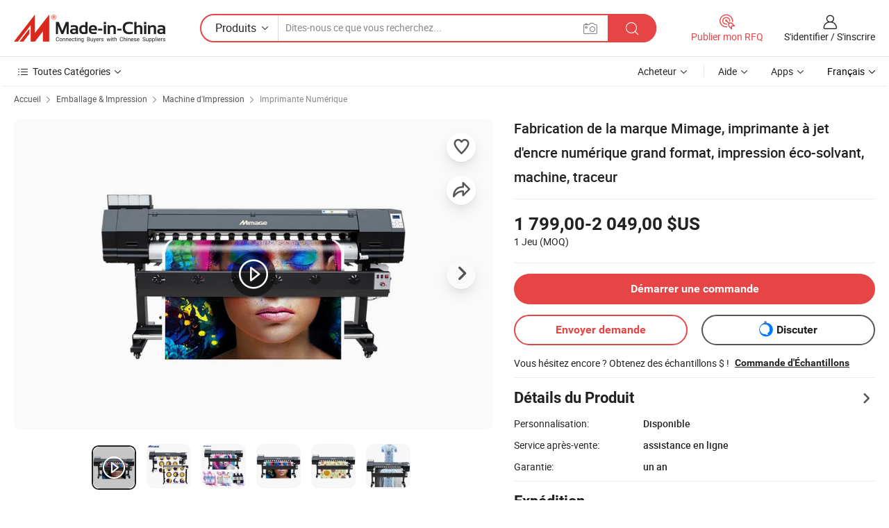

--- FILE ---
content_type: text/html;charset=UTF-8
request_url: https://fr.made-in-china.com/co_hongcaiprinter/product_Manufacture-Mimage-Brand-Digital-Inkjet-Large-Format-Eco-Solvent-Printing-Impresora-Machinery-Plotter-Printer_ysosnrgheg.html
body_size: 35022
content:
<!DOCTYPE html>
<html lang="fr">
<head>
            <title>Fabrication de la marque Mimage, imprimante à jet d&#39;encre numérique grand format, impression éco-solvant, machine, traceur - Chine Imprimante à jet d&#39;encre, imprimante numérique</title>
        <meta content="text/html; charset=utf-8" http-equiv="Content-Type"/>
    <meta name="referrer" content="unsafe-url"/>
    <link rel="dns-prefetch" href="//www.micstatic.com">
    <link rel="dns-prefetch" href="//image.made-in-china.com">
    <link rel="dns-prefetch" href="//www.made-in-china.com">
    <link rel="dns-prefetch" href="//pylon.micstatic.com">
    <link rel="dns-prefetch" href="//expo.made-in-china.com">
    <link rel="dns-prefetch" href="//world.made-in-china.com">
    <link rel="dns-prefetch" href="//pic.made-in-china.com">
    <link rel="dns-prefetch" href="//fa.made-in-china.com">
                            <link rel="alternate" hreflang="en" href="https://hongcaiprinter.en.made-in-china.com/product/exnpCvIYCZhc/China-Manufacture-Mimage-Brand-Digital-Inkjet-Large-Format-Eco-Solvent-Printing-Impresora-Machinery-Plotter-Printer.html" />
                                                        <link rel="alternate" hreflang="es" href="https://es.made-in-china.com/co_hongcaiprinter/product_Manufacture-Mimage-Brand-Digital-Inkjet-Large-Format-Eco-Solvent-Printing-Impresora-Machinery-Plotter-Printer_ysosnrgheg.html" />
                                            <link rel="alternate" hreflang="pt" href="https://pt.made-in-china.com/co_hongcaiprinter/product_Manufacture-Mimage-Brand-Digital-Inkjet-Large-Format-Eco-Solvent-Printing-Impresora-Machinery-Plotter-Printer_ysosnrgheg.html" />
                                            <link rel="alternate" hreflang="fr" href="https://fr.made-in-china.com/co_hongcaiprinter/product_Manufacture-Mimage-Brand-Digital-Inkjet-Large-Format-Eco-Solvent-Printing-Impresora-Machinery-Plotter-Printer_ysosnrgheg.html" />
                                            <link rel="alternate" hreflang="ru" href="https://ru.made-in-china.com/co_hongcaiprinter/product_Manufacture-Mimage-Brand-Digital-Inkjet-Large-Format-Eco-Solvent-Printing-Impresora-Machinery-Plotter-Printer_ysosnrgheg.html" />
                                            <link rel="alternate" hreflang="it" href="https://it.made-in-china.com/co_hongcaiprinter/product_Manufacture-Mimage-Brand-Digital-Inkjet-Large-Format-Eco-Solvent-Printing-Impresora-Machinery-Plotter-Printer_ysosnrgheg.html" />
                                            <link rel="alternate" hreflang="de" href="https://de.made-in-china.com/co_hongcaiprinter/product_Manufacture-Mimage-Brand-Digital-Inkjet-Large-Format-Eco-Solvent-Printing-Impresora-Machinery-Plotter-Printer_ysosnrgheg.html" />
                                            <link rel="alternate" hreflang="nl" href="https://nl.made-in-china.com/co_hongcaiprinter/product_Manufacture-Mimage-Brand-Digital-Inkjet-Large-Format-Eco-Solvent-Printing-Impresora-Machinery-Plotter-Printer_ysosnrgheg.html" />
                                            <link rel="alternate" hreflang="ar" href="https://sa.made-in-china.com/co_hongcaiprinter/product_Manufacture-Mimage-Brand-Digital-Inkjet-Large-Format-Eco-Solvent-Printing-Impresora-Machinery-Plotter-Printer_ysosnrgheg.html" />
                                            <link rel="alternate" hreflang="ko" href="https://kr.made-in-china.com/co_hongcaiprinter/product_Manufacture-Mimage-Brand-Digital-Inkjet-Large-Format-Eco-Solvent-Printing-Impresora-Machinery-Plotter-Printer_ysosnrgheg.html" />
                                            <link rel="alternate" hreflang="ja" href="https://jp.made-in-china.com/co_hongcaiprinter/product_Manufacture-Mimage-Brand-Digital-Inkjet-Large-Format-Eco-Solvent-Printing-Impresora-Machinery-Plotter-Printer_ysosnrgheg.html" />
                                            <link rel="alternate" hreflang="hi" href="https://hi.made-in-china.com/co_hongcaiprinter/product_Manufacture-Mimage-Brand-Digital-Inkjet-Large-Format-Eco-Solvent-Printing-Impresora-Machinery-Plotter-Printer_ysosnrgheg.html" />
                                            <link rel="alternate" hreflang="th" href="https://th.made-in-china.com/co_hongcaiprinter/product_Manufacture-Mimage-Brand-Digital-Inkjet-Large-Format-Eco-Solvent-Printing-Impresora-Machinery-Plotter-Printer_ysosnrgheg.html" />
                                            <link rel="alternate" hreflang="tr" href="https://tr.made-in-china.com/co_hongcaiprinter/product_Manufacture-Mimage-Brand-Digital-Inkjet-Large-Format-Eco-Solvent-Printing-Impresora-Machinery-Plotter-Printer_ysosnrgheg.html" />
                                            <link rel="alternate" hreflang="vi" href="https://vi.made-in-china.com/co_hongcaiprinter/product_Manufacture-Mimage-Brand-Digital-Inkjet-Large-Format-Eco-Solvent-Printing-Impresora-Machinery-Plotter-Printer_ysosnrgheg.html" />
                                            <link rel="alternate" hreflang="id" href="https://id.made-in-china.com/co_hongcaiprinter/product_Manufacture-Mimage-Brand-Digital-Inkjet-Large-Format-Eco-Solvent-Printing-Impresora-Machinery-Plotter-Printer_ysosnrgheg.html" />
                                    <link rel="alternate" hreflang="x-default" href="https://hongcaiprinter.en.made-in-china.com/product/exnpCvIYCZhc/China-Manufacture-Mimage-Brand-Digital-Inkjet-Large-Format-Eco-Solvent-Printing-Impresora-Machinery-Plotter-Printer.html" />
    <meta name="viewport" content="initial-scale=1.0,user-scalable=no,maximum-scale=1,width=device-width">
    <meta name="format-detection" content="telephone=no">
            <meta name="Keywords" content="Fabrication de la marque Mimage, imprimante à jet d&#39;encre numérique grand format, impression éco-solvant, machine, traceur,Imprimante à jet d&#39;encre, imprimante numérique"/>
            <meta name="Description"
              content="Fabrication de la marque Mimage, imprimante à jet d&#39;encre numérique grand format, impression éco-solvant, machine, traceur,Trouvez les Détails sur Imprimante à jet d&#39;encre, imprimante numérique de Fabrication de la marque Mimage, imprimante à jet d&#39;encre numérique grand format, impression éco-solvant, machine, traceur - Henan Yulecai Digital Technology Co., Ltd."/>
            <meta http-equiv="X-UA-Compatible" content="IE=Edge, chrome=1"/>
    <meta name="renderer" content="webkit"/>
             <meta property="og:title" content="[Hot Item] Fabrication de la marque Mimage, imprimante à jet d&#39;encre numérique grand format, impression éco-solvant, machine, traceur"/>
<meta property="og:type" content="product"/>
<meta property="og:url" content="https://fr.made-in-china.com/co_hongcaiprinter/product_Manufacture-Mimage-Brand-Digital-Inkjet-Large-Format-Eco-Solvent-Printing-Impresora-Machinery-Plotter-Printer_ysosnrgheg.html"/>
<meta property="og:image" content="https://image.made-in-china.com/2f0j00YMckNJRqQvow/Manufacture-Mimage-Brand-Digital-Inkjet-Large-Format-Eco-Solvent-Printing-Impresora-Machinery-Plotter-Printer.jpg"/>
<meta property="og:site_name" content="Made-in-China.com"/>
<meta property="fb:admins" content="292039974180201"/>
<meta property="fb:page_id" content="10150525576765348"/>
<meta property="fb:app_id" content="205885989426763"/>
<meta property="og:description" content="Service après-vente: assistance en ligne Garantie: un an Plaque: imprimante rouleau à rouleau Structure: Presse à Cylindre de Plateau Couleur &amp; page: Presse Multicolore Utilisation: Papier pour imprimante, Imprimante d&#39;étiquettes, Imprimante de cartes, Chiffons imprimante"/>
<meta property="product:price:amount" content="1799.0" />
<meta property="product:price:currency" content="USD" />
<meta property="og:availability" content="instock" />
<link rel="canonical" href="https://fr.made-in-china.com/co_hongcaiprinter/product_Manufacture-Mimage-Brand-Digital-Inkjet-Large-Format-Eco-Solvent-Printing-Impresora-Machinery-Plotter-Printer_ysosnrgheg.html" />
            <link rel="amphtml" href="https://fr.made-in-china.com/amp/co_hongcaiprinter/product_Manufacture-Mimage-Brand-Digital-Inkjet-Large-Format-Eco-Solvent-Printing-Impresora-Machinery-Plotter-Printer_ysosnrgheg.html">
        <link rel="stylesheet" type="text/css" href="https://www.micstatic.com/landing/www/product/detail_v2/css/product-detail_620f98df.css" media="all"/>
            <link rel="stylesheet" type="text/css" href="https://www.micstatic.com/landing/www/product/detail_v2/css/product-details-mlan_9095978c.css" media="all"/>
                    <style>
            body .sr-com-place .com-place-two.sr-comInfo-sign .sign-item .tip-gold{
                top: -84px;
            }
        </style>
                <style>
            body .sr-com-place .com-place-two.sr-comInfo-sign .sign-item .tip-gold.tip-audit{
                top: -61px;
            }
        </style>
        <!-- Polyfill Code Begin --><script chaset="utf-8" type="text/javascript" src="https://www.micstatic.com/polyfill/polyfill-simplify_eb12d58d.js"></script><!-- Polyfill Code End --></head>
        <body class="theme-01 J-ATF" style="overflow-y: scroll;" probe-clarity="false" >
    <div style="position:absolute;top:0;left:0;width:1px;height:1px;overflow:hidden">
                                            <img src="//stat.made-in-china.com/event/rec.gif?type=10&data=%7B%22pdid%22%3A%222090485675%22%2C%22list%22%3A%5B%7B%22t%22%3A1%2C%22f%22%3A0%2C%22id%22%3A%222095397165%22%7D%2C%7B%22t%22%3A1%2C%22f%22%3A0%2C%22id%22%3A%222090396075%22%7D%2C%7B%22t%22%3A1%2C%22f%22%3A0%2C%22id%22%3A%222094146545%22%7D%2C%7B%22t%22%3A1%2C%22f%22%3A0%2C%22id%22%3A%222122198635%22%7D%2C%7B%22t%22%3A1%2C%22f%22%3A0%2C%22id%22%3A%222088863495%22%7D%2C%7B%22t%22%3A1%2C%22f%22%3A0%2C%22id%22%3A%222154833685%22%7D%2C%7B%22t%22%3A1%2C%22f%22%3A0%2C%22id%22%3A%222148754495%22%7D%2C%7B%22t%22%3A1%2C%22f%22%3A0%2C%22id%22%3A%222093977965%22%7D%2C%7B%22t%22%3A1%2C%22f%22%3A0%2C%22id%22%3A%222191710215%22%7D%2C%7B%22t%22%3A1%2C%22f%22%3A0%2C%22id%22%3A%222163402385%22%7D%5D%7D&st=4415" alt=""/>
            </div>
    <input type="hidden" id="lan" name="lan" value="fr">
    <input type="hidden" name="pg_abp" id="pg_abp" value="a">
    <input type="hidden" name="isGoogleSeoBuyer" id="isGoogleSeoBuyer" value="false">
    <input type="hidden" name="verifiedTranslate" id="verifiedTranslate" value="Certificat Vérifié">
    <input type="hidden" class="J-data-pid" value="2090485675">
            <input type="hidden" class="J-data-layout" value="2">
    <input type="hidden" value="prodDetail">
    <input type="hidden" id="loginUserName" value="hongcaiprinter"/>
    <input type="hidden" id="comReviewSourceId" name="comReviewSourceId" value="RdKTVxgObrDl"/>
    <input type="hidden" name="user_behavior_trace_id" id="user_behavior_trace_id" value="1jfhaj0ru490w"/>
    <input type="hidden" name="receptionABTestSwitch" id="receptionABTestSwitch" value="true"/>
    <input type="hidden" name="alertReceptionCardWaitingTime" id="alertReceptionCardWaitingTime" value="1"/>
            <div id="header" ></div>
<script>
    function headerMlanInit() {
        const funcName = 'headerMlan';
        const app = new window[funcName]({target: document.getElementById('header'), props: {props: {"pageType":8,"logoTitle":"Fabricants et fournisseurs","logoUrl":null,"base":{"buyerInfo":{"service":"Service","newUserGuide":"Guide du Débutant","auditReport":"Audited Suppliers' Reports","meetSuppliers":"Meet Suppliers","onlineTrading":"Secured Trading Service","buyerCenter":"Centre d'Achat","contactUs":"Nous Contacter","search":"Découvrir","prodDirectory":"Répertoire des Produits","supplierDiscover":"Supplier Discover","sourcingRequest":"Publier la Demande d'Achat","quickLinks":"Quick Links","myFavorites":"Mes Favoris","visitHistory":"Historique de Navigation","buyer":"Acheteur","blog":"Perspectives Commerciales"},"supplierInfo":{"supplier":"Fournisseur","joinAdvance":"加入高级会员","tradeServerMarket":"外贸服务市场","memberHome":"外贸e家","cloudExpo":"Smart Expo云展会","onlineTrade":"交易服务","internationalLogis":"国际物流","northAmericaBrandSailing":"北美全渠道出海","micDomesticTradeStation":"中国制造网内贸站"},"helpInfo":{"whyMic":"Why Made-in-China.com","auditSupplierWay":"Comment Auditons-nous les Fournisseurs","securePaymentWay":"Comment Sécurisons-nous les Paiements","submitComplaint":"Soumettre une plainte","contactUs":"Nous Contacter","faq":"FAQ","help":"Aide"},"appsInfo":{"downloadApp":"Téléchargez l'App!","forBuyer":"Pour l'Acheteur","forSupplier":"Pour le Fournisseur","exploreApp":"Découvrez les Remises Exclusives de l'Application","apps":"Apps"},"languages":[{"lanCode":0,"simpleName":"en","name":"English","value":"https://hongcaiprinter.en.made-in-china.com/product/exnpCvIYCZhc/China-Manufacture-Mimage-Brand-Digital-Inkjet-Large-Format-Eco-Solvent-Printing-Impresora-Machinery-Plotter-Printer.html","htmlLang":"en"},{"lanCode":5,"simpleName":"es","name":"Español","value":"https://es.made-in-china.com/co_hongcaiprinter/product_Manufacture-Mimage-Brand-Digital-Inkjet-Large-Format-Eco-Solvent-Printing-Impresora-Machinery-Plotter-Printer_ysosnrgheg.html","htmlLang":"es"},{"lanCode":4,"simpleName":"pt","name":"Português","value":"https://pt.made-in-china.com/co_hongcaiprinter/product_Manufacture-Mimage-Brand-Digital-Inkjet-Large-Format-Eco-Solvent-Printing-Impresora-Machinery-Plotter-Printer_ysosnrgheg.html","htmlLang":"pt"},{"lanCode":2,"simpleName":"fr","name":"Français","value":"https://fr.made-in-china.com/co_hongcaiprinter/product_Manufacture-Mimage-Brand-Digital-Inkjet-Large-Format-Eco-Solvent-Printing-Impresora-Machinery-Plotter-Printer_ysosnrgheg.html","htmlLang":"fr"},{"lanCode":3,"simpleName":"ru","name":"Русский язык","value":"https://ru.made-in-china.com/co_hongcaiprinter/product_Manufacture-Mimage-Brand-Digital-Inkjet-Large-Format-Eco-Solvent-Printing-Impresora-Machinery-Plotter-Printer_ysosnrgheg.html","htmlLang":"ru"},{"lanCode":8,"simpleName":"it","name":"Italiano","value":"https://it.made-in-china.com/co_hongcaiprinter/product_Manufacture-Mimage-Brand-Digital-Inkjet-Large-Format-Eco-Solvent-Printing-Impresora-Machinery-Plotter-Printer_ysosnrgheg.html","htmlLang":"it"},{"lanCode":6,"simpleName":"de","name":"Deutsch","value":"https://de.made-in-china.com/co_hongcaiprinter/product_Manufacture-Mimage-Brand-Digital-Inkjet-Large-Format-Eco-Solvent-Printing-Impresora-Machinery-Plotter-Printer_ysosnrgheg.html","htmlLang":"de"},{"lanCode":7,"simpleName":"nl","name":"Nederlands","value":"https://nl.made-in-china.com/co_hongcaiprinter/product_Manufacture-Mimage-Brand-Digital-Inkjet-Large-Format-Eco-Solvent-Printing-Impresora-Machinery-Plotter-Printer_ysosnrgheg.html","htmlLang":"nl"},{"lanCode":9,"simpleName":"sa","name":"العربية","value":"https://sa.made-in-china.com/co_hongcaiprinter/product_Manufacture-Mimage-Brand-Digital-Inkjet-Large-Format-Eco-Solvent-Printing-Impresora-Machinery-Plotter-Printer_ysosnrgheg.html","htmlLang":"ar"},{"lanCode":11,"simpleName":"kr","name":"한국어","value":"https://kr.made-in-china.com/co_hongcaiprinter/product_Manufacture-Mimage-Brand-Digital-Inkjet-Large-Format-Eco-Solvent-Printing-Impresora-Machinery-Plotter-Printer_ysosnrgheg.html","htmlLang":"ko"},{"lanCode":10,"simpleName":"jp","name":"日本語","value":"https://jp.made-in-china.com/co_hongcaiprinter/product_Manufacture-Mimage-Brand-Digital-Inkjet-Large-Format-Eco-Solvent-Printing-Impresora-Machinery-Plotter-Printer_ysosnrgheg.html","htmlLang":"ja"},{"lanCode":12,"simpleName":"hi","name":"हिन्दी","value":"https://hi.made-in-china.com/co_hongcaiprinter/product_Manufacture-Mimage-Brand-Digital-Inkjet-Large-Format-Eco-Solvent-Printing-Impresora-Machinery-Plotter-Printer_ysosnrgheg.html","htmlLang":"hi"},{"lanCode":13,"simpleName":"th","name":"ภาษาไทย","value":"https://th.made-in-china.com/co_hongcaiprinter/product_Manufacture-Mimage-Brand-Digital-Inkjet-Large-Format-Eco-Solvent-Printing-Impresora-Machinery-Plotter-Printer_ysosnrgheg.html","htmlLang":"th"},{"lanCode":14,"simpleName":"tr","name":"Türkçe","value":"https://tr.made-in-china.com/co_hongcaiprinter/product_Manufacture-Mimage-Brand-Digital-Inkjet-Large-Format-Eco-Solvent-Printing-Impresora-Machinery-Plotter-Printer_ysosnrgheg.html","htmlLang":"tr"},{"lanCode":15,"simpleName":"vi","name":"Tiếng Việt","value":"https://vi.made-in-china.com/co_hongcaiprinter/product_Manufacture-Mimage-Brand-Digital-Inkjet-Large-Format-Eco-Solvent-Printing-Impresora-Machinery-Plotter-Printer_ysosnrgheg.html","htmlLang":"vi"},{"lanCode":16,"simpleName":"id","name":"Bahasa Indonesia","value":"https://id.made-in-china.com/co_hongcaiprinter/product_Manufacture-Mimage-Brand-Digital-Inkjet-Large-Format-Eco-Solvent-Printing-Impresora-Machinery-Plotter-Printer_ysosnrgheg.html","htmlLang":"id"}],"showMlan":true,"showRules":false,"rules":"Rules","language":"fr","menu":"Menu","subTitle":null,"subTitleLink":null,"stickyInfo":null},"categoryRegion":{"categories":"Toutes Catégories","categoryList":[{"name":"Agriculture & Nourriture","value":"https://fr.made-in-china.com/category1_Agriculture-Food/Agriculture-Food_usssssssss.html","catCode":"1000000000"},{"name":"Vêtement & Accessoires","value":"https://fr.made-in-china.com/category1_Apparel-Accessories/Apparel-Accessories_uussssssss.html","catCode":"1100000000"},{"name":"Arts & Métiers","value":"https://fr.made-in-china.com/category1_Arts-Crafts/Arts-Crafts_uyssssssss.html","catCode":"1200000000"},{"name":"Pièces & Accessoires d'Auto et de Moto","value":"https://fr.made-in-china.com/category1_Auto-Motorcycle-Parts-Accessories/Auto-Motorcycle-Parts-Accessories_yossssssss.html","catCode":"2900000000"},{"name":"Sacs, Valises & Boîtes","value":"https://fr.made-in-china.com/category1_Bags-Cases-Boxes/Bags-Cases-Boxes_yhssssssss.html","catCode":"2600000000"},{"name":"Produits Chimiques","value":"https://fr.made-in-china.com/category1_Chemicals/Chemicals_uissssssss.html","catCode":"1300000000"},{"name":"Produits Informatiques","value":"https://fr.made-in-china.com/category1_Computer-Products/Computer-Products_iissssssss.html","catCode":"3300000000"},{"name":"Construction & Décoration","value":"https://fr.made-in-china.com/category1_Construction-Decoration/Construction-Decoration_ugssssssss.html","catCode":"1500000000"},{"name":"Électroniques de Consommation","value":"https://fr.made-in-china.com/category1_Consumer-Electronics/Consumer-Electronics_unssssssss.html","catCode":"1400000000"},{"name":"Électricité & Électronique","value":"https://fr.made-in-china.com/category1_Electrical-Electronics/Electrical-Electronics_uhssssssss.html","catCode":"1600000000"},{"name":"Meuble","value":"https://fr.made-in-china.com/category1_Furniture/Furniture_yessssssss.html","catCode":"2700000000"},{"name":"Santé & Hygiène","value":"https://fr.made-in-china.com/category1_Health-Medicine/Health-Medicine_uessssssss.html","catCode":"1700000000"},{"name":"Équipement Industriel & Composants","value":"https://fr.made-in-china.com/category1_Industrial-Equipment-Components/Industrial-Equipment-Components_inssssssss.html","catCode":"3400000000"},{"name":"Instruments & Compteurs","value":"https://fr.made-in-china.com/category1_Instruments-Meters/Instruments-Meters_igssssssss.html","catCode":"3500000000"},{"name":"Industrie Légère & Articles d'Usage Courant","value":"https://fr.made-in-china.com/category1_Light-Industry-Daily-Use/Light-Industry-Daily-Use_urssssssss.html","catCode":"1800000000"},{"name":"Luminaire & Éclairage","value":"https://fr.made-in-china.com/category1_Lights-Lighting/Lights-Lighting_isssssssss.html","catCode":"3000000000"},{"name":"Machinerie de Fabrication & de Façonnage","value":"https://fr.made-in-china.com/category1_Manufacturing-Processing-Machinery/Manufacturing-Processing-Machinery_uossssssss.html","catCode":"1900000000"},{"name":"Métallurgie, Minéral & Énergie","value":"https://fr.made-in-china.com/category1_Metallurgy-Mineral-Energy/Metallurgy-Mineral-Energy_ysssssssss.html","catCode":"2000000000"},{"name":"Fournitures de Bureau","value":"https://fr.made-in-china.com/category1_Office-Supplies/Office-Supplies_yrssssssss.html","catCode":"2800000000"},{"name":"Emballage & Impression","value":"https://fr.made-in-china.com/category1_Packaging-Printing/Packaging-Printing_ihssssssss.html","catCode":"3600000000"},{"name":"Sécurité & Protection","value":"https://fr.made-in-china.com/category1_Security-Protection/Security-Protection_ygssssssss.html","catCode":"2500000000"},{"name":"Service","value":"https://fr.made-in-china.com/category1_Service/Service_ynssssssss.html","catCode":"2400000000"},{"name":"Sports & Loisirs","value":"https://fr.made-in-china.com/category1_Sporting-Goods-Recreation/Sporting-Goods-Recreation_iussssssss.html","catCode":"3100000000"},{"name":"Textile","value":"https://fr.made-in-china.com/category1_Textile/Textile_yussssssss.html","catCode":"2100000000"},{"name":"Outils & Quincaillerie","value":"https://fr.made-in-china.com/category1_Tools-Hardware/Tools-Hardware_iyssssssss.html","catCode":"3200000000"},{"name":"Jouets","value":"https://fr.made-in-china.com/category1_Toys/Toys_yyssssssss.html","catCode":"2200000000"},{"name":"Transport","value":"https://fr.made-in-china.com/category1_Transportation/Transportation_yissssssss.html","catCode":"2300000000"}],"more":"Plus"},"searchRegion":{"show":true,"lookingFor":"Dites-nous ce que vous recherchez...","homeUrl":"//fr.made-in-china.com","products":"Produits","suppliers":"Fournisseurs","auditedFactory":null,"uploadImage":"Télécharger une image","max20MbPerImage":"Maximum 20 Mo par image","yourRecentKeywords":"Vos Mots clés Récents","clearHistory":"Effacer l'Historique","popularSearches":"Recherches Associées","relatedSearches":"Plus","more":null,"maxSizeErrorMsg":"Le téléchargement a échoué. La taille maximale de l'image est de 20 Mo.","noNetworkErrorMsg":"Pas de connexion réseau. Veuillez vérifier vos paramètres réseau et réessayer.","uploadFailedErrorMsg":"Échec du téléchargement.Format d'image incorrect. Formats pris en charge: JPG, PNG, BMP.","relatedList":null,"relatedTitle":null,"relatedTitleLink":null,"formParams":null,"mlanFormParams":{"keyword":null,"inputkeyword":null,"type":null,"currentTab":null,"currentPage":null,"currentCat":null,"currentRegion":null,"currentProp":null,"submitPageUrl":null,"parentCat":null,"otherSearch":null,"currentAllCatalogCodes":null,"sgsMembership":null,"memberLevel":null,"topOrder":null,"size":null,"more":"plus","less":"less","staticUrl50":null,"staticUrl10":null,"staticUrl30":null,"condition":"0","conditionParamsList":[{"condition":"0","conditionName":null,"action":"/productSearch?keyword=#word#","searchUrl":null,"inputPlaceholder":null},{"condition":"1","conditionName":null,"action":"/companySearch?keyword=#word#","searchUrl":null,"inputPlaceholder":null}]},"enterKeywordTips":"Veuillez entrer un mot-clé au moins pour votre recherche.","openMultiSearch":false},"frequentRegion":{"rfq":{"rfq":"Publier mon RFQ","searchRfq":"Search RFQs","acquireRfqHover":"Dites-nous ce dont vous avez besoin et essayez la méthode simple pour obtenir des devis !","searchRfqHover":"Discover quality RFQs and connect with big-budget buyers"},"account":{"account":"Compte","signIn":"S'identifier","join":"S'inscrire","newUser":"Nouvel Utilisateur","joinFree":"S'inscrire","or":"Ou","socialLogin":"En cliquant sur Se connecter, S'inscrire gratuitement ou Continuer avec Facebook, Linkedin, Twitter, Google, %s, j'accepte le %sUser Agreement%s et la %sPrivacy Policy%s","message":"Messages","quotes":"Citations","orders":"Ordres","favorites":"Collection","visitHistory":"Historique de Navigation","postSourcingRequest":"Publier la Demande d'Achat","hi":"Bonjour","signOut":"Se Déconnecter","manageProduct":"Gérer les produits","editShowroom":"Modifier la salle d'exposition","username":"","userType":null,"foreignIP":true,"currentYear":2026,"userAgreement":"Accord d’Utilisateur","privacyPolicy":"Politique de Confidentialité"},"message":{"message":"Messages","signIn":"S'identifier","join":"S'inscrire","newUser":"Nouvel Utilisateur","joinFree":"S'inscrire","viewNewMsg":"Sign in to view the new messages","inquiry":"Demandes","rfq":"RFQs","awaitingPayment":"Awaiting payments","chat":"Discuter","awaitingQuotation":"En attente de devis"},"cart":{"cart":"Panier de Demande"}},"busiRegion":null,"previewRegion":null}}});
		const hoc=o=>(o.__proto__.$get=function(o){return this.$$.ctx[this.$$.props[o]]},o.__proto__.$getKeys=function(){return Object.keys(this.$$.props)},o.__proto__.$getProps=function(){return this.$get("props")},o.__proto__.$setProps=function(o){var t=this.$getKeys(),s={},p=this;t.forEach(function(o){s[o]=p.$get(o)}),s.props=Object.assign({},s.props,o),this.$set(s)},o.__proto__.$help=function(){console.log("\n            $set(props): void             | 设置props的值\n            $get(key: string): any        | 获取props指定key的值\n            $getKeys(): string[]          | 获取props所有key\n            $getProps(): any              | 获取props里key为props的值（适用nail）\n            $setProps(params: any): void  | 设置props里key为props的值（适用nail）\n            $on(ev, callback): func       | 添加事件监听，返回移除事件监听的函数\n            $destroy(): void              | 销毁组件并触发onDestroy事件\n        ")},o);
        window[`${funcName}Api`] = hoc(app);
    };
</script><script type="text/javascript" crossorigin="anonymous" onload="headerMlanInit()" src="https://www.micstatic.com/nail/pc/header-mlan_6f301846.js"></script>        <div class="sr-container J-layout ">
        <script type="text/x-data" class="J-mlan-stat-data">{"t":"mLanCou","f":"prodDetail","vId":null}</script>
                <div>
            <input type="hidden" id="J-detail-isProduct"/>
            <input type="hidden" id="loginUserName" value="hongcaiprinter"/>
            <input type="hidden" id="curLanCode" value="2"/>
            <input type="hidden" id="sensor_pg_v" value="pid:exnpCvIYCZhc,cid:RdKTVxgObrDl,tp:104,stp:10403,plate:normal,sst:paid,is_trade:1,is_sample:1,is_rushorder:0,is_verified:1,abt:null,abp:a"/>
            <input type="hidden" id="productId" value="exnpCvIYCZhc"/>
            <input type="hidden" id="loginCountry" value="United_States"/>
            <input type="hidden" id="isUser" value="false"/>
            <input type="hidden" id="userEmailAddress" value=""/>
                            <input type="hidden" id="J-SlideNav-Survey" isLogin="true" isBuyer="true" comId="en" linkData="http://survey.made-in-china.com/index.php?sid=61152&lang=">
                        <script class="J-mlan-config" type="text/data-lang" data-lang="fr">
                {
                    "more": "Voir Tout",
                    "less": "Voir Moins",
                    "pmore": "Plus",
                    "pless": "Moins",
                    "verifiedTranslate": "Certificat Vérifié",
                    "emailRequired": "Veuillez entrer votre adresse e-mail.",
                    "email": "Veuillez entrer votre adresse e-mail valide.",
                    "contentRequired": "Veuillez spécifier le contenu de ce message d'affaires, s'il vous plaît.",
                    "maxLength": "Le contenu de votre demande doit être de 20 à 4000 caractères.",
                    "quiryDialogTitle": "Entrez votre contact pour établir la confiance avec le(s) fournisseur(s)",
                    "videoTitle": "Regardez les Vidéos Connexes",
                    "alsoViewTitle": "Ceux qui ont vu ce produit ont vu aussi",
                    "latestPriceTitle": "Entrez vos besoins détaillés pour recevoir un devis précis",
                    "Enter your email address":"Veuillez entrer votre adresse email.",
                    "ratingReviews": "Notations et Commentaires",
                    "selectOptions": ["Meilleures Commentaires", "Les plus récents"],
                    "frequencyError": "Votre opération est trop fréquente, veuillez réessayer plus tard.",
                    "overallReviews": {
                        "title": "Commentaires Généraux",
                        "reviews": "Commentaires",
                        "star": "Étoile"
                    },
                    "customerSatisfaction": {
                        "title": "Satisfaction des Clients",
                        "response": "Réponse",
                        "service": "Service",
                        "quality": "Qualité",
                        "delivery": "Livraison"
                    },
                    "reviewDetails": {
                        "title": "Vérifier les Détails",
                        "verifiedPurchase": "Achat vérifié",
                        "showPlace": {
                            "publicShow": "Public show",
                            "publicShowInProtection": "Public show (Protection period)",
                            "onlyInVo": "Only show in VO"
                        },
                        "modified": "Modifié"
                    },
                    "pager": {
                        "goTo": "Aller à",
                        "page": "Page",
                        "next": "Suivant",
                        "prev": "Précédente",
                        "confirm": "Confirmer"
                    },
                    "loadingTip": "Chargement",
                    "foldingReviews": "Regarder Avis Pliants",
                    "noInfoTemporarily": "Aucune information temporairement.",
                    "strengthLabel": "Étiquette de résistance vérifiée",
                    "Negotiable":"Négociable",
                    "Free Shipping to {{country}} by {{carrier}}":"Livraison gratuite à {{country}} par {{carrier}}",
                    "Estimated delivery time $ Days":"Délai de livraison estimé $ Jours",
                    "To be negotiated to {{country}} by {{carrier}}":"À négocier à {{country}} par {{carrier}}",
                    "US$ {{freight}} to {{country}} by {{carrier}}":"US$ {{freight}} à {{country}} par {{carrier}}",
                    "Still deciding? Get samples of $ !": "Vous hésitez encore ? Obtenez des échantillons $ !",
                    "Shipping Cost": "Frais de livraison",
                    "Delivery": "Livraison",
                    "{{buyerName}} made an order recently.": "{{buyerName}} a récemment passé une commande.",
                    "The hot selling product from our verified and experienced supplier.": "Le produit le plus vendu de notre fournisseur vérifié et expérimenté.",
                    "selectSkuSpec": "Sélectionnez les variations et la quantité",
                    "productSpecification": "Spécifications du produit",
                    "productsTotalAmount": "Montant total des produits",
                    "sendInquiry": "Envoyer demande",
                    "minOrderTips": "La quantité de votre produit est inférieure à {{minTotalCount}} MOQ.",
                    "buyNow": "Acheter",
                    "startOrderRequest": "Démarrer une commande",
                    "shippingFeeTips": "N'inclut pas les frais de livraison."

                }
            </script>
            <div class="sr-layout-wrap sr-layout-resp">
                <div class="detail-top-bar" >
                                            <div class="sr-QPWords-cont">
                            <ul>
                                                                                                                                    <li class="sr-QPWords-item">
                                        <a href="https://fr.made-in-china.com" target="_blank" rel="nofollow">Accueil</a>
                                        <i class="ob-icon icon-right"></i>
                                                                                    <a href="https://fr.made-in-china.com/category1_Packaging-Printing/Packaging-Printing_ihssssssss.html" target="_blank">Emballage & Impression</a>
                                            <i class="ob-icon icon-right"></i>
                                                                                    <a href="https://fr.made-in-china.com/category23_Packaging-Printing/Printing-Machinery_ihsessssss_1.html" target="_blank">Machine d'Impression</a>
                                            <i class="ob-icon icon-right"></i>
                                                                                <a href="https://fr.made-in-china.com/category23_Packaging-Printing/Digital-Printing-Machine_ihsesgssss_1.html" target="_blank">Imprimante Numérique</a>
                                                                            </li>
                                                            </ul>
                        </div>
                                    </div>
                            </div>
                        <div class="sr-layout-detail clears">
                <div class="sr-detail-content clears">
                    <div class="sr-layout-block sr-layout-left">
                        <div class="sr-layout-content sr-proMainInfo J-sr-proMainInfo">
                            <div class="sr-proMainInfo-baseInfo J-proMainInfo-baseInfo" faw-module="main_function" faw-exposure>
        <div class="sr-proMainInfo-baseInfo-name">
            <h1 class="sr-proMainInfo-baseInfoH1 J-baseInfo-name" data-prod-tag="">
                <span class="J-meiAward"></span> <span>Fabrication de la marque Mimage, imprimante à jet d&#39;encre numérique grand format, impression éco-solvant, machine, traceur</span>
            </h1>
            <div class="tag-wrapper">
                <div class="J-deal-tag"></div>
            </div>
                    </div>
            <div class="sr-proMainInfo-baseInfo-property">
            <div class="baseInfo-price-related">
                <div class="J-activity-banner attr-line"></div>
                <input type="hidden" id="inquiry4PriceHref" name="inquiry4PriceHref" value="//www.made-in-china.com/sendInquiry/prod_exnpCvIYCZhc_RdKTVxgObrDl_0.html?plant=fr&from=shrom&type=cs&style=3&page=p_detail">
                <div class="swiper-proMainInfo-baseInfo-propertyGetPrice-container">
                    <input type="hidden" value="{'Conditions de Paiement':'T/T, Western Union, Paypal, Money Gram','Port':'Shanghai, China'}" id="priceProp">
                                                                                                        <div class="sr-proMainInfo-baseInfo-propertyPrice">
                                                    <div class="only-one-priceNum">
                                <table>
                                    <tbody>
                                    <tr style="display: inline-flex;align-items: baseline; flex-wrap: wrap;flex-direction: column;" class="only-one-priceNum-tr">
                                        <td style="padding: 0 !important;">
                                        <span class="only-one-priceNum-td-left">1 799,00-2 049,00 $US </span>
                                        </td>
                                        <td style="padding: 0" class="sa-only-property-price only-one-priceNum-price">
                                            <span style="color: #222">1 Jeu</span>
                                            <span style="color: #222">
                                            (MOQ)
                                        </span>
                                        </td>
                                    </tr>
                                    </tbody>
                                </table>
                            </div>
                    </div>
                </div>
                <div class="coupon-and-getlastprice">
                                            <div class="empty-glp-box"></div>
                                    </div>
            </div>
            <input type="hidden" id="login" value="false">
                        <div class="sr-proMainInfo-baseInfo-propertyAttr">
                <div>
        <input type="hidden" id="hasProdSpecs" value="false">
</div>
                                <div>
    <input type="hidden" id="supportRushOrder" value="false">
        <div class="sr-layout-block contact-block J-prod-btn-group">
            <div class="button-block order-button-block">
                            <a class="btns button-link-order btn-main J-select-prod-spec" target="_blank" href="//membercenter.made-in-china.com/newtrade/order/page/buyer-start-order.html?from=3&prodId=exnpCvIYCZhc&lan=fr" ads-data="st:122">Démarrer une commande</a>
                        </div>
            <div class="button-block contact-btn">
                <a fun-inquiry-product class="btns button-link-contact J-prod-btn-contact" target="_blank" href="https://www.made-in-china.com/sendInquiry/prod_exnpCvIYCZhc_RdKTVxgObrDl.html?plant=fr&from=shrom&type=cs&style=3&page=p_detail" rel="nofollow" ads-data="st:24,pdid:exnpCvIYCZhc,pcid:RdKTVxgObrDl">
                    Envoyer demande
                </a>
            </div>
            <div class="sr-side-contSupplier-chat button-block J-sr-side-contSupplier-chat">
                <b text='[{"offline": {"text":"Discuter","title":"Le fournisseur est hors ligne maintenant, veuillez laisser votre message."}, "online": {"text":"Discuter","title":"Discutez avec le fournisseur en ligne maintenant !"}}]' class="tm3_chat_status" dataId="RdKTVxgObrDl_exnpCvIYCZhc_1" inquiry="https://www.made-in-china.com/sendInquiry/prod_exnpCvIYCZhc_RdKTVxgObrDl.html?plant=fr&from=shrom&type=cs&style=3&page=p_detail" processor="chat" cid="RdKTVxgObrDl" style="display:none"></b>
                <span rel="nofollow" ads-data="st:13" class="tm-placeholder" title="Discutez avec le fournisseur en ligne maintenant !" role="button" tabindex="0" aria-label="tm">
                                            Discuter </span>
            </div>
        </div>
        <div class="J-prod-btn-group-anchor"></div>
    </div>
                                                            <table>
                            <tbody>
                            <tr>
                                <td>
                                    <div class="sample-order-info">
                                        <div class="info-text">
                                            <span class="J-sample-order">Vous hésitez encore ? Obtenez des échantillons $ !</span>
                                            <span class="sample-price J-sample-price" style="display: none">US$ 50/Pièce</span>
                                        </div>
                                                                                    <a target="_blank" rel="nofollow" href="//membercenter.made-in-china.com/newtrade/order/page/buyer-start-order.html?from=3&prodId=exnpCvIYCZhc&sample=1" ads-data="st:122">
                                                Commande d'Échantillons </a>
                                                                            </div>
                                </td>
                            </tr>
                            </tbody>
                        </table>
                                    <div class="attr-line"></div>
                    <div class="product-details-title pointer J-prod-detail" ads-data="st:309">
                        <span>Détails du Produit</span>
                        <span><i class="ob-icon icon-right"></i></span>
                    </div>
                    <table>
                        <tbody>
                                                        <tr>
                                <th width="166" class="th-label">Personnalisation:</th>
                                <td>Disponible</td>
                            </tr>
                                                        <tr>
                                <th width="166" class="th-label">Service après-vente:</th>
                                <td>assistance en ligne</td>
                            </tr>
                                                        <tr>
                                <th width="166" class="th-label">Garantie:</th>
                                <td>un an</td>
                            </tr>
                        </tbody>
                    </table>
                                            <div class="attr-line"></div>
                        <div class="product-details-title">
                            <span>Expédition</span>
                        </div>
                                                    <input type="hidden" id="aimArea" value="United States"/>
                            <table class="order-attr-table J-est-price">
                                <tbody>
                                <tr>
                                    <th width="166" class="th-label">
                                        Frais de livraison:
                                    </th>
                                    <td>
                                        Contactez le fournisseur au sujet du fret et du délai de livraison estimé. </td>
                                </tr>
                                </tbody>
                            </table>
                        <div class="attr-line"></div>
                        <div class="product-details-title">
                            <span>Garantie de Paiement</span>
                        </div>
                        <table class="order-attr-table">
                            <tbody>
                            <tr>
                                <th width="166" class="th-label" style="padding-bottom: 5px;">Modes de Paiement:</th>
                                <td style="padding-bottom: 5px;">
                                    <div style="display: flex;margin-bottom:5px;">
                                        <span style="margin-right: 5px;width: 40px;height: 23px;">
                                            <img src="//www.micstatic.com/landing/www/product/img/transparent.png" data-original="https://www.micstatic.com/landing/www/product/img/2017/trade/payment-method-visa.png?_v=1768815557932" width="40" height="23" alt="visa" data>
                                        </span>
                                        <span style="margin-right: 5px;width: 40px;height: 23px;">
                                            <img src="//www.micstatic.com/landing/www/product/img/transparent.png" data-original="https://www.micstatic.com/landing/www/product/img/2017/trade/payment-method-mastercard.png?_v=1768815557932" width="40" height="23" alt="mastercard">
                                        </span>
                                        <span style="margin-right: 5px;width: 40px;height: 23px;">
                                            <img src="//www.micstatic.com/landing/www/product/img/transparent.png" data-original="https://www.micstatic.com/landing/www/product/img/2017/trade/payment-method-discover.png?_v=1768815557932" width="40" height="23" alt="discover">
                                        </span>
                                        <span style="margin-right: 5px;width: 40px;height: 23px;">
                                            <img src="//www.micstatic.com/landing/www/product/img/transparent.png" data-original="https://www.micstatic.com/landing/www/product/img/2017/trade/payment-method-jcb.png?_v=1768815557932" width="40" height="23" alt="JCB">
                                        </span>
                                        <span style="margin-right: 5px;width: 40px;height: 23px;">
                                            <img src="//www.micstatic.com/landing/www/product/img/transparent.png" data-original="https://www.micstatic.com/landing/www/product/img/2017/trade/payment-method-diners-club.png?_v=1768815557932" width="40" height="23" alt="diners club">
                                        </span>
                                        <span style="margin-right: 5px;width: 40px;height: 23px;">
                                            <img src="//www.micstatic.com/landing/www/product/img/transparent.png" data-original="https://www.micstatic.com/landing/www/product/img/2017/trade/payment-method-american-express.png?_v=1768815557932" width="40" height="23" alt="american express">
                                        </span>
                                        <span style="margin-right: 5px;width: 40px;height: 23px;">
                                            <img src="//www.micstatic.com/landing/www/product/img/transparent.png" data-original="https://www.micstatic.com/landing/www/product/img/2017/trade/payment-method-tt.png?_v=1768815557932" width="40" height="23" alt="T/T">
                                        </span>
                                    </div>
                                    <div style="display: flex;">
                                        <span style="margin-right: 5px;width: 40px;height: 23px;">
                                            <img src="//www.micstatic.com/landing/www/product/img/transparent.png" data-original="https://www.micstatic.com/landing/www/product/img/2017/trade/pix.png?_v=1768815557932" width="40" height="23" alt="PIX">
                                        </span>
                                        <span style="margin-right: 5px;width: 40px;height: 23px;">
                                            <img src="//www.micstatic.com/landing/www/product/img/transparent.png" data-original="https://www.micstatic.com/landing/www/product/img/2017/trade/spei.png?_v=1768815557932" width="40" height="23" alt="SPEI">
                                        </span>
                                        <span style="margin-right: 5px;width: 40px;height: 23px;">
                                            <img src="//www.micstatic.com/landing/www/product/img/transparent.png" data-original="https://www.micstatic.com/landing/www/product/img/2017/trade/oxxo.png?_v=1768815557932" width="40" height="23" alt="OXXO">
                                        </span>
                                        <span style="margin-right: 5px;width: 40px;height: 23px;">
                                            <img src="//www.micstatic.com/landing/www/product/img/transparent.png" data-original="https://www.micstatic.com/landing/www/product/img/2017/trade/pse.png?_v=1768815557932" width="40" height="23" alt="PSE">
                                        </span>
                                        <span style="margin-right: 5px;width: 40px;height: 23px;">
                                            <img src="//www.micstatic.com/landing/www/product/img/transparent.png" data-original="https://www.micstatic.com/landing/www/product/img/2017/trade/ozow.png?_v=1768815557932" width="40" height="23" alt="OZOW">
                                        </span>
                                        <span style="margin-right: 5px;width: 40px;height: 23px;">
                                            <img src="//www.micstatic.com/landing/www/product/img/transparent.png" data-original="https://www.micstatic.com/landing/www/product/img/2017/trade/paypal.png?_v=1768815557932" width="40" height="23" alt="PayPal">
                                        </span>
                                    </div>
                                </td>
                            </tr>
                            <tr>
                                <th width="166" class="th-label">&nbsp;
                                </th>
                                <td>
                                    <span style="margin-right: 40px;color: #888;">
                                        Paiements de soutien en USD </span>
                                </td>
                            </tr>
                            </tbody>
                        </table>
                        <table class="order-attr-table">
                            <tbody>
                            <tr>
                                <th width="166" class="th-label">Paiements sécurisés:
                                </th>
                                <td>
                                                                        <span class="secure-payments">Chaque paiement que vous effectuez sur Made-in-China.com est protégé par la plateforme.</span>
                                </td>
                            </tr>
                            </tbody>
                        </table>
                        <table class="order-attr-table">
                            <tbody>
                            <tr>
                                <th width="166" class="th-label">Politique de remboursement:
                                </th>
                                <td>
                                    <span class="refund-policy">Réclamez un remboursement si votre commande n'est pas expédiée, est manquante ou arrive avec des problèmes de produit.</span>
                                </td>
                            </tr>
                            </tbody>
                        </table>
                                    <div class="attr-line"></div>
                <div class="sr-layout-block sr-com-place sr-com-place-top">
                                                                     <div faw-module="verified_company_homepage" faw-exposure>
    <input type="hidden" id="J-linkInfo" value="https://fr.made-in-china.com/co_hongcaiprinter/">
        <div id="product-multi-box-small">
                                </div>
    <div class="sr-linkTo-comInfo J-linkTo-comInfo" ads-data>
        <div class="sr-com com-place-one com-place-one-new">
                            <div class="sr-com-logo" ads-data="st:185">
                    <img src="//www.micstatic.com/landing/www/product/img/transparent.png" data-original="//image.made-in-china.com/206f0j00BEIRMlfyaUqo/Henan-Yulecai-Digital-Technology-Co-Ltd-.jpg" />
                </div>
                        <div class="sr-com-info">
                <div class="sr-comInfo-title has360 ">
                    <div class="title-txt">
                        <a href="https://fr.made-in-china.com/co_hongcaiprinter/" target="_blank" ads-data="st:3" title="Henan Yulecai Digital Technology Co., Ltd."><span class="text-ellipsis">Henan Yulecai Digital Technology Co., Ltd.</span> <i class="ob-icon icon-right"></i></a>
                    </div>
                </div>
                <div class="info-item-out">
                </div>
            </div>
            <div class="operate-wrapper">
                                    <div class="sign-item">
                        <a href="javascript:;" rel="nofollow" class="pop360-img J-pop360" view-url="//world-port.made-in-china.com/viewVR?comId=RdKTVxgObrDl" ><i class="ob-icon icon-panorama"></i></a>
                        <div class="tip arrow-bottom tip-gold">
                            <div class="tip-con">
                                <p class="tip-para">Visite Virtuelle à 360</p>
                            </div>
                            <span class="arrow arrow-out">
                                  <span class="arrow arrow-in"></span>
                            </span>
                        </div>
                    </div>
                                    <div class="company-location" ads-data="st:225">
                        <a class="J-location" target="_blank" href="https://fr.made-in-china.com/co_hongcaiprinter/company_info.html">
                            <i class="ob-icon icon-coordinate"></i>
                            <div class="tip arrow-bottom tip-gold">
                                <div class="gold-content">
                                    <div class="tip-con">
                                        Henan, Chine
                                    </div>
                                    <span class="arrow arrow-out">
                                    <span class="arrow arrow-in"></span>
                                </span>
                                </div>
                            </div>
                        </a>
                    </div>
            </div>
        </div>
                    <div class="rating-box">
                <div class='add_factory-icon'>
                                                    <div class="review-scores" ads-data="st:114">
                        <a class="score-item score-item-rating J-company-review" target="_self" href="https://fr.made-in-china.com/co_hongcaiprinter/company-review/" >
                            <div class="review-label">Évaluation</div>
                            <div class="review-rate">
                                                                    <i class="ob-icon icon-star-f star-icon" style="color: #E64545;"></i>
                                                                    <i class="ob-icon icon-star-f star-icon" style="color: #E64545;"></i>
                                                                    <i class="ob-icon icon-star-f star-icon" style="color: #E64545;"></i>
                                                                    <i class="ob-icon icon-star-f star-icon" style="color: #E64545;"></i>
                                                                    <i class="ob-icon icon-star-f star-icon" style="color: #E64545;"></i>
                                                                                                                            </div>
                            <span class="review-score">5.0</span>
                            <i class="ob-icon icon-right" style="margin-top: 6px;color:#222"></i>
                        </a>
                    </div>
                                </div>
                <div class="J-review-box" style="display: none">
                                            <div class="score-item review-btn" ads-data="st:114">
                            <i class="ob-icon icon-fill-text"></i>
                            <span>review now</span>
                        </div>
                </div>
            </div>
                <div class="sr-comInfo-sign com-place-two com-place-two-new ">
                                    <div class="trade-service-gmv" ads-data="st:229">
                                                    <div class="sign-item">
                            <i class="item-icon icon-deal"></i>
                            Secured Trading Service </div>
                                                                </div>
                                        <div class="sign-item" ads-data="st:186">
                                            <i class="item-icon icon-diamond"></i>
                        Membre Diamant <span class="txt-year">Depuis 2024</span>
                                                                <div class="tip arrow-bottom tip-gold">
                        <div class="gold-content">
                            <div class="tip-con">
                                                                    <p class="tip-para">Fournisseurs avec des licences commerciales vérifiées</p>
                                                            </div>
                        </div>
                    </div>
                </div>
                    </div>
    </div>
    <div class="com-place-three com-place-three-new">
                    <div class="sign-item J-verified-item" data-title="Audité par une agence d'inspection indépendante" ads-data="st:113">
                <img class="item-icon" src="https://www.micstatic.com/common/img/icon-new/as-short.png" alt="Fournisseur Audité" />
                Fournisseur Audité <div class="tip arrow-bottom tip-gold">
                    <div class="gold-content">
                        <div class="tip-con">
                           <p class="tip-para">Audité par une agence d'inspection indépendante</p>
                        </div>
                    </div>
                </div>
            </div>
                                    <div class="verified-list" ads-data="st:228">
                                                                <span class="verified-item">
                            <span class="verified-tip"></span>
                            MOQ Inférieur <div class="tip arrow-bottom tip-gold">
                                <div class="gold-content">
                                    <div class="tip-con">
                                        Le MOQ pour les produits du fournisseur est de 1
                                    </div>
                                </div>
                            </div>
                        </span>
                                            <span class="verified-item">
                            <span class="verified-tip"></span>
                            Capacités de R&D <div class="tip arrow-bottom tip-gold">
                                <div class="gold-content">
                                    <div class="tip-con">
                                        Le fournisseur dispose de %s ingénieurs R&D, vous pouvez consulter le %arLink pour plus d'informations
                                    </div>
                                </div>
                            </div>
                        </span>
                                    </div>
                                                    <div class="see-all no-sign" ads-data="st: 58;">
                    <a class="J-sign-in" href="javascript:void(0);">Connectez-vous</a> pour voir toutes les étiquettes de résistance vérifiées (17)
                </div>
                        </div>
</div>
                                </div>
            </div>
        </div>
    </div>
<input type="hidden" id="contactNow"
       value="https://www.made-in-china.com/sendInquiry/prod_exnpCvIYCZhc_RdKTVxgObrDl.html?plant=fr&from=shrom&type=cs&style=3&page=p_detail">
<input type="hidden" id="supportOrder" value="true"
       data-url="//membercenter.made-in-china.com/newtrade/order/page/buyer-start-order.html?from=3&prodId=exnpCvIYCZhc&sample=0">
    <style>
    .catalogForm .form-label{
        width: 190px;
    }
    .catalogForm .form-label em{
        color: #e64545;
        margin-right: 5px;
    }
    .catalogForm .form-fields{
        margin-left: 200px;
    }
</style>
<script type="text/template" id="J-catalog-dialog">
    <div class="alert-new mb20">
        <div class="alert-con alert-warn alert-state" style="width: 100%;">
            <span class="micon-state"><i class="ob-icon icon-caution"></i></span><span class="alert-txt">Please complete the form below, we will email the catalog to you.</span>
        </div>
    </div>
    <form action="" class="obelisk-form J-catalog-form catalogForm">
        <input type="hidden" name="source" value="2"/>
        <div class="form-item">
            <label class="form-label"><em>*</em>Email Address</label>
            <div class="form-fields">
                <input type="text" name="email" maxlength="160" class="input-text span-8" value=""/>
            </div>
        </div>
        <div class="form-item">
            <label class="form-label"><em>*</em>Name</label>
            <div class="form-fields">
                <input type="text" name="name" maxlength="50" class="input-text span-8" value=""/>
            </div>
        </div>
        <div class="form-item">
            <label class="form-label"><em>*</em>Country/Region</label>
            <div class="form-fields">
                <select class="span-8 J-countrySelect" select-css="span-8 select-flags" name="comCountry" value="">
                    {{ if(hotCountries && hotCountries.length>0){ }}
                    <optgroup label="--Please Select--">
                        {{ $.each(hotCountries,function(){ }}
                        <option {{ if(selected === this.countryKey){ }}selected="selected"{{ } }} value="{{-this.countryKey}}" select-countrycode="{{-this.countryCode}}" select-css="select-flag select-flag-{{-this.simpleCountryName.toLowerCase()}}" select-rm-areacode="{{-this.showAreaCodeFram}}">{{-this.coutryName}}</option>
                        {{ }) }}
                    </optgroup>
                    {{ } }}

                    {{ if(allCountries && allCountries.length>0){ }}
                    <optgroup label="--All Countries/Regions (A to Z)--">
                        {{ $.each(allCountries,function(){ }}
                        <option {{ if(selected === this.countryKey){ }}selected="selected"{{ } }} value="{{-this.countryKey}}" select-countrycode="{{-this.countryCode}}" select-css="select-flag select-flag-{{-this.simpleCountryName.toLowerCase()}}" select-rm-areacode="{{-this.showAreaCodeFram}}">{{-this.coutryName}}</option>
                        {{ }) }}
                    </optgroup>
                    {{ } }}
                </select>
            </div>
        </div>
        <div class="form-item J-validator-box hide">
            <label class="form-label"><em>*</em>Verification Code</label>
            <div class="form-fields">
                <span class="J-validator" id="J-validator"></span>
                <div class="feedback-block J-vcode-error" wrapfor="faptcha_response_field"></div>
            </div>
        </div>
    </form>
</script><script type="text/template" id="J-dia-success">
    <div class="dlg-result">
        <div class="state">
            <i class="micon succ">&#xe000;</i>
        </div>
        <div class="msg"><p>You have submitted the request successfully!</p><p>{{-retResult.tipMessage}}</p></div>
    </div>
</script><script type="text/template" id="J-dia-warn">
    <div class="dlg-result">
        <div class="state">
            <i class="micon warning">&#xe003;</i>
        </div>
        <div class="msg"><p>{{-retResult.tipMessage}}</p></div>
    </div>
</script><script type="text/template" id="J-dia-error">
    <div class="dlg-result">
        <div class="state">
            <i class="micon error">&#xe001;</i>
        </div>
        <div class="msg"><p>Sent failed!</p><p>{{-retResult.tipMessage}}</p></div>
    </div>
</script>                             <div class="J-smallImg-wrap">
    <div class="sr-proMainInfo-slide smallImg-wrap J-pic-box-small" faw-module="main_product" faw-exposure>
        <div class="tag-wrapper">
            <div class="J-ranking-tag"></div>
        </div>
        <div class="tip-online J-sample-online-tips" style="display: none">
            <ul class="tip-cont">
                <li>
                    <span class="online-icon online-icon-1"></span>
                    <span>Numérisation sur Site</span>
                </li>
                <li>
                    <span class="online-icon online-icon-2"></span>
                    <span>Duplicata Numérique Précis</span>
                </li>
                <li>
                    <span class="online-icon online-icon-3"></span>
                    <span>Angle Illimité</span>
                </li>
            </ul>
        </div>
        <input type="hidden" id="prodId" value=""/>
        <div class="sr-proMainInfo-slide-pic J-pic-list-wrap sr-proSlide">
            <div class="sr-proMainInfo-slide-container swiper-container J-pic-list-container">
                <div class="swiper-wrapper">
                                                                                                        <div class="sr-proMainInfo-slide-picItem swiper-slide J-play-video J-pic-item J-pic-large-item">
                            <div class="sr-prMainInfo-slide-inner">
                                <div class="sr-proMainInfo-slide-picInside J-play-video-wrap" faw-exposure-sub faw-video ads-data="st:15,item_type:prod_details,item_id:JnwTfVbPvYWh,cloud_media_url:https://v.made-in-china.com/ucv/sbr/ed2bc842d14a1fbfe7865a44d2318e/b938549f9510296150554463576673_h264_def.mp4">
                                    <div class="play-video-btn J-play-video-btn">
                                                                                    <img src="//image.made-in-china.com/318f0j00ztLUMJnGbibC/10-19-1-mp4.webp" alt="" >
                                                                                <span class="play-mark"><i class="ob-icon icon-play"></i></span>
                                        <script type="text/data-video">
                                        {
                                            "videoUrl": "https://v.made-in-china.com/ucv/sbr/ed2bc842d14a1fbfe7865a44d2318e/b938549f9510296150554463576673_h264_def.mp4",
                                    "vid": "1029615055",
                                    "autoplay": true
                                }
                                    </script>
                                    </div>
                                </div>
                            </div>
                        </div>
                            <div class="sr-proMainInfo-slide-picItem swiper-slide enlarge-hide J-pic-large-item J-pic-item" fsrc="//image.made-in-china.com/2f0j00YMckNJRqQvow/Manufacture-Mimage-Brand-Digital-Inkjet-Large-Format-Eco-Solvent-Printing-Impresora-Machinery-Plotter-Printer.webp" >
                                <div class="sr-prMainInfo-slide-inner">
                                    <div class="sr-proMainInfo-slide-picInside">
                                                                                <a class="enlargeHref" href="javascript:void(0);" ads-data="st:9" >
                                                                                    <img class="J-picImg-zoom-in" ads-data="st:239" data-index="2" loading="lazy" src="//image.made-in-china.com/202f0j00YMckNJRqQvow/Manufacture-Mimage-Brand-Digital-Inkjet-Large-Format-Eco-Solvent-Printing-Impresora-Machinery-Plotter-Printer.webp" alt="Fabrication de la marque Mimage, imprimante à jet d&#39;encre numérique grand format, impression éco-solvant, machine, traceur pictures & photos">
                                                                                </a>
                                                                            </div>
                                                                            <div class="sr-proMainInfo-slide-picLarge J-pic-zoom-in" ads-data="st:239" data-index="2"></div>
                                                                                                                <input type="hidden" class="encodeImgId" value="AMckNZTVyqWw"/>
                                                                    </div>
                            </div>
                            <div class="sr-proMainInfo-slide-picItem swiper-slide enlarge-hide J-pic-large-item J-pic-item" fsrc="//image.made-in-china.com/2f0j00rBkcOfRzEMoJ/Manufacture-Mimage-Brand-Digital-Inkjet-Large-Format-Eco-Solvent-Printing-Impresora-Machinery-Plotter-Printer.webp" >
                                <div class="sr-prMainInfo-slide-inner">
                                    <div class="sr-proMainInfo-slide-picInside">
                                                                                <a class="enlargeHref" href="javascript:void(0);" ads-data="st:9" >
                                                                                    <img class="J-picImg-zoom-in" ads-data="st:239" data-index="3" loading="lazy" src="//image.made-in-china.com/202f0j00rBkcOfRzEMoJ/Manufacture-Mimage-Brand-Digital-Inkjet-Large-Format-Eco-Solvent-Printing-Impresora-Machinery-Plotter-Printer.webp" alt="Fabrication de la marque Mimage, imprimante à jet d&#39;encre numérique grand format, impression éco-solvant, machine, traceur pictures & photos">
                                                                                </a>
                                                                            </div>
                                                                            <div class="sr-proMainInfo-slide-picLarge J-pic-zoom-in" ads-data="st:239" data-index="3"></div>
                                                                                                                <input type="hidden" class="encodeImgId" value="RokcsfAUnMVO"/>
                                                                    </div>
                            </div>
                            <div class="sr-proMainInfo-slide-picItem swiper-slide enlarge-hide J-pic-large-item J-pic-item" fsrc="//image.made-in-china.com/2f0j00rMckOHfllBbA/Manufacture-Mimage-Brand-Digital-Inkjet-Large-Format-Eco-Solvent-Printing-Impresora-Machinery-Plotter-Printer.webp" >
                                <div class="sr-prMainInfo-slide-inner">
                                    <div class="sr-proMainInfo-slide-picInside">
                                                                                <a class="enlargeHref" href="javascript:void(0);" ads-data="st:9" >
                                                                                    <img class="J-picImg-zoom-in" ads-data="st:239" data-index="4" loading="lazy" src="//image.made-in-china.com/202f0j00rMckOHfllBbA/Manufacture-Mimage-Brand-Digital-Inkjet-Large-Format-Eco-Solvent-Printing-Impresora-Machinery-Plotter-Printer.webp" alt="Fabrication de la marque Mimage, imprimante à jet d&#39;encre numérique grand format, impression éco-solvant, machine, traceur pictures & photos">
                                                                                </a>
                                                                            </div>
                                                                            <div class="sr-proMainInfo-slide-picLarge J-pic-zoom-in" ads-data="st:239" data-index="4"></div>
                                                                                                                <input type="hidden" class="encodeImgId" value="rMcksgflrohZ"/>
                                                                    </div>
                            </div>
                            <div class="sr-proMainInfo-slide-picItem swiper-slide enlarge-hide J-pic-large-item J-pic-item" fsrc="//image.made-in-china.com/2f0j00uBoknbYarCcJ/Manufacture-Mimage-Brand-Digital-Inkjet-Large-Format-Eco-Solvent-Printing-Impresora-Machinery-Plotter-Printer.webp" >
                                <div class="sr-prMainInfo-slide-inner">
                                    <div class="sr-proMainInfo-slide-picInside">
                                                                                <a class="enlargeHref" href="javascript:void(0);" ads-data="st:9" >
                                                                                    <img class="J-picImg-zoom-in" ads-data="st:239" data-index="5" loading="lazy" src="//image.made-in-china.com/202f0j00uBoknbYarCcJ/Manufacture-Mimage-Brand-Digital-Inkjet-Large-Format-Eco-Solvent-Printing-Impresora-Machinery-Plotter-Printer.webp" alt="Fabrication de la marque Mimage, imprimante à jet d&#39;encre numérique grand format, impression éco-solvant, machine, traceur pictures & photos">
                                                                                </a>
                                                                            </div>
                                                                            <div class="sr-proMainInfo-slide-picLarge J-pic-zoom-in" ads-data="st:239" data-index="5"></div>
                                                                                                                <input type="hidden" class="encodeImgId" value="RoWkChaJEbcO"/>
                                                                    </div>
                            </div>
                            <div class="sr-proMainInfo-slide-picItem swiper-slide enlarge-hide J-pic-large-item J-pic-item" fsrc="//image.made-in-china.com/2f0j00uBbcNSRsGCoA/Manufacture-Mimage-Brand-Digital-Inkjet-Large-Format-Eco-Solvent-Printing-Impresora-Machinery-Plotter-Printer.webp" >
                                <div class="sr-prMainInfo-slide-inner">
                                    <div class="sr-proMainInfo-slide-picInside">
                                                                                <a class="enlargeHref" href="javascript:void(0);" ads-data="st:9" >
                                                                                    <img class="J-picImg-zoom-in" ads-data="st:239" data-index="6" loading="lazy" src="//image.made-in-china.com/202f0j00uBbcNSRsGCoA/Manufacture-Mimage-Brand-Digital-Inkjet-Large-Format-Eco-Solvent-Printing-Impresora-Machinery-Plotter-Printer.webp" alt="Fabrication de la marque Mimage, imprimante à jet d&#39;encre numérique grand format, impression éco-solvant, machine, traceur pictures & photos">
                                                                                </a>
                                                                            </div>
                                                                            <div class="sr-proMainInfo-slide-picLarge J-pic-zoom-in" ads-data="st:239" data-index="6"></div>
                                                                                                                <input type="hidden" class="encodeImgId" value="RohcNSTvwbWZ"/>
                                                                    </div>
                            </div>
                            <div class="sr-proMainInfo-slide-picItem swiper-slide enlarge-hide J-pic-large-item J-pic-item" fsrc="//image.made-in-china.com/2f0j00gMkcnJGlQBbd/Manufacture-Mimage-Brand-Digital-Inkjet-Large-Format-Eco-Solvent-Printing-Impresora-Machinery-Plotter-Printer.webp" >
                                <div class="sr-prMainInfo-slide-inner">
                                    <div class="sr-proMainInfo-slide-picInside">
                                                                                <a class="enlargeHref" href="javascript:void(0);" ads-data="st:9" >
                                                                                    <img class="J-picImg-zoom-in" ads-data="st:239" data-index="7" loading="lazy" src="//image.made-in-china.com/202f0j00gMkcnJGlQBbd/Manufacture-Mimage-Brand-Digital-Inkjet-Large-Format-Eco-Solvent-Printing-Impresora-Machinery-Plotter-Printer.webp" alt="Fabrication de la marque Mimage, imprimante à jet d&#39;encre numérique grand format, impression éco-solvant, machine, traceur pictures & photos">
                                                                                </a>
                                                                            </div>
                                                                            <div class="sr-proMainInfo-slide-picLarge J-pic-zoom-in" ads-data="st:239" data-index="7"></div>
                                                                                                                <input type="hidden" class="encodeImgId" value="YMkcCOGlyohd"/>
                                                                    </div>
                            </div>
                                    </div>
                                    <div ads-data="st:240" class="large-pic-slide-left J-largePicSlideLeft" style="display: none;" ><i class="ob-icon icon-left"></i></div>
                    <div ads-data="st:240" class="large-pic-slide-right J-largePicSlideRight" style="display: flex;" ><i class="ob-icon icon-right"></i></div>
                            </div>
        </div>
                    <div class="sr-proMainInfo-slide-page J-pic-dots-wrap">
                                    <div class="sr-proMainInfo-slide-pageBtnL disabled J-proSlide-left">
                        <i class="ob-icon icon-left"></i>
                    </div>
                    <div class="sr-proMainInfo-slide-pageBtnR J-proSlide-right">
                        <i class="ob-icon icon-right"></i>
                    </div>
                                    <div class="sr-proMainInfo-slide-pageMain ">
                        <ul class="sr-proMainInfo-slide-pageUl sroll J-proSlide-content">
                                                                                                                                                <li class="J-pic-dot selected">
                                    <div class="sr-proMainInfo-slide-pageInside">
                                        <img src="//www.micstatic.com/landing/www/product/img/transparent.png" data-original="//image.made-in-china.com/313f0j00ztLUMJnGbibC/10-19-1-mp4.webp" alt="" >
                                        <a href="javascript:void(0);" class="img-video J-dot-play"><i class="ob-icon icon-play"></i></a>
                                    </div>
                                </li>
                                                                                                                                    <li class="J-pic-dot">
                                        <div class="sr-proMainInfo-slide-pageInside" ads-data="st:9">
                                            <img src="//www.micstatic.com/landing/www/product/img/transparent.png" data-original="//image.made-in-china.com/3f2j00YMckNJRqQvow/Manufacture-Mimage-Brand-Digital-Inkjet-Large-Format-Eco-Solvent-Printing-Impresora-Machinery-Plotter-Printer.webp" alt="Fabrication de la marque Mimage, imprimante à jet d&#39;encre numérique grand format, impression éco-solvant, machine, traceur" title="Fabrication de la marque Mimage, imprimante à jet d&#39;encre numérique grand format, impression éco-solvant, machine, traceur">
                                        </div>
                                    </li>
                                                                                                        <li class="J-pic-dot">
                                        <div class="sr-proMainInfo-slide-pageInside" ads-data="st:9">
                                            <img src="//www.micstatic.com/landing/www/product/img/transparent.png" data-original="//image.made-in-china.com/3f2j00rBkcOfRzEMoJ/Manufacture-Mimage-Brand-Digital-Inkjet-Large-Format-Eco-Solvent-Printing-Impresora-Machinery-Plotter-Printer.webp" alt="Fabrication de la marque Mimage, imprimante à jet d&#39;encre numérique grand format, impression éco-solvant, machine, traceur" title="Fabrication de la marque Mimage, imprimante à jet d&#39;encre numérique grand format, impression éco-solvant, machine, traceur">
                                        </div>
                                    </li>
                                                                                                        <li class="J-pic-dot">
                                        <div class="sr-proMainInfo-slide-pageInside" ads-data="st:9">
                                            <img src="//www.micstatic.com/landing/www/product/img/transparent.png" data-original="//image.made-in-china.com/3f2j00rMckOHfllBbA/Manufacture-Mimage-Brand-Digital-Inkjet-Large-Format-Eco-Solvent-Printing-Impresora-Machinery-Plotter-Printer.webp" alt="Fabrication de la marque Mimage, imprimante à jet d&#39;encre numérique grand format, impression éco-solvant, machine, traceur" title="Fabrication de la marque Mimage, imprimante à jet d&#39;encre numérique grand format, impression éco-solvant, machine, traceur">
                                        </div>
                                    </li>
                                                                                                        <li class="J-pic-dot">
                                        <div class="sr-proMainInfo-slide-pageInside" ads-data="st:9">
                                            <img src="//www.micstatic.com/landing/www/product/img/transparent.png" data-original="//image.made-in-china.com/3f2j00uBoknbYarCcJ/Manufacture-Mimage-Brand-Digital-Inkjet-Large-Format-Eco-Solvent-Printing-Impresora-Machinery-Plotter-Printer.webp" alt="Fabrication de la marque Mimage, imprimante à jet d&#39;encre numérique grand format, impression éco-solvant, machine, traceur" title="Fabrication de la marque Mimage, imprimante à jet d&#39;encre numérique grand format, impression éco-solvant, machine, traceur">
                                        </div>
                                    </li>
                                                                                                        <li class="J-pic-dot">
                                        <div class="sr-proMainInfo-slide-pageInside" ads-data="st:9">
                                            <img src="//www.micstatic.com/landing/www/product/img/transparent.png" data-original="//image.made-in-china.com/3f2j00uBbcNSRsGCoA/Manufacture-Mimage-Brand-Digital-Inkjet-Large-Format-Eco-Solvent-Printing-Impresora-Machinery-Plotter-Printer.webp" alt="Fabrication de la marque Mimage, imprimante à jet d&#39;encre numérique grand format, impression éco-solvant, machine, traceur" title="Fabrication de la marque Mimage, imprimante à jet d&#39;encre numérique grand format, impression éco-solvant, machine, traceur">
                                        </div>
                                    </li>
                                                                                                        <li class="J-pic-dot">
                                        <div class="sr-proMainInfo-slide-pageInside" ads-data="st:9">
                                            <img src="//www.micstatic.com/landing/www/product/img/transparent.png" data-original="//image.made-in-china.com/3f2j00gMkcnJGlQBbd/Manufacture-Mimage-Brand-Digital-Inkjet-Large-Format-Eco-Solvent-Printing-Impresora-Machinery-Plotter-Printer.webp" alt="Fabrication de la marque Mimage, imprimante à jet d&#39;encre numérique grand format, impression éco-solvant, machine, traceur" title="Fabrication de la marque Mimage, imprimante à jet d&#39;encre numérique grand format, impression éco-solvant, machine, traceur">
                                        </div>
                                    </li>
                                                                                    </ul>
                    </div>
                            </div>
                                    <div class="fav-share-wrap">
                <span class="act-item fav-wrap">
                                        <a fun-favorite rel="nofollow" href="javascript:void(0);" class="J-added-to-product-fav link-with-icon J-add2Fav J-added already-fav-new" cz-username="hongcaiprinter" cz-sourceid="exnpCvIYCZhc" cz-sourcetype="prod" style="display:none"><i class="J-fav-icon ob-icon icon-heart-f"></i></a>
                    <a fun-favorite rel="nofollow" href="javascript:void(0);" class="J-add-to-product-fav link-with-icon J-add2Fav" cz-username="hongcaiprinter" cz-sourceid="exnpCvIYCZhc" cz-sourcetype="prod" style="display:block" ads-data="st:17,pdid:exnpCvIYCZhc,pcid:RdKTVxgObrDl"><i class="J-fav-icon ob-icon icon-heart"></i><i class="J-fav-icon ob-icon icon-heart-f" style="display: none;"></i></a>
                </span>
                                                                                                        <span class="act-item share-wrap share-wrap-visiable J-share">
                    <span>
                        <i class="ob-icon icon-right-rotation"></i>
                    </span>
                    <div class="sns-wrap" ads-data="st:18">
                        <span class="share-empty-box"></span>
                                                                                                <a rel="nofollow" target="_blank" ads-data="st:18,pdid:exnpCvIYCZhc,pcid:RdKTVxgObrDl" class="sns-icon facebook" href="https://www.facebook.com/sharer.php?app_id=418856551555971&u=https://fr.made-in-china.com/co_hongcaiprinter/product_Manufacture-Mimage-Brand-Digital-Inkjet-Large-Format-Eco-Solvent-Printing-Impresora-Machinery-Plotter-Printer_ysosnrgheg.html" title="Facebook"></a>
                        <a rel="nofollow" target="_blank" ads-data="st:18,pdid:exnpCvIYCZhc,pcid:RdKTVxgObrDl" class="sns-icon twitter" href="https://twitter.com/intent/tweet?text=Fabrication+de+la+marque+Mimage%2C+imprimante+%C3%A0+jet+d%27encre+num%C3%A9rique+grand+format%2C+impression+%C3%A9co-solvant%2C+machine%2C+traceur%7C+fr.made-in-china.com%3A&url=https://fr.made-in-china.com/co_hongcaiprinter/product_Manufacture-Mimage-Brand-Digital-Inkjet-Large-Format-Eco-Solvent-Printing-Impresora-Machinery-Plotter-Printer_ysosnrgheg.html" title="X"></a>
                        <a rel="nofollow" target="_blank" ads-data="st:18,pdid:exnpCvIYCZhc,pcid:RdKTVxgObrDl" class="sns-icon pinterest" href=" https://www.pinterest.com/pin/create/button/?url=https://fr.made-in-china.com/co_hongcaiprinter/product_Manufacture-Mimage-Brand-Digital-Inkjet-Large-Format-Eco-Solvent-Printing-Impresora-Machinery-Plotter-Printer_ysosnrgheg.html&media=//image.made-in-china.com/43f34j00YMckNJRqQvow/Manufacture-Mimage-Brand-Digital-Inkjet-Large-Format-Eco-Solvent-Printing-Impresora-Machinery-Plotter-Printer.jpg&description=Fabrication+de+la+marque+Mimage%2C+imprimante+%C3%A0+jet+d%27encre+num%C3%A9rique+grand+format%2C+impression+%C3%A9co-solvant%2C+machine%2C+traceur%7C+fr.made-in-china.com%3A" title="Pinterest"></a>
                        <a rel="nofollow" target="_blank" ads-data="st:18,pdid:exnpCvIYCZhc,pcid:RdKTVxgObrDl" class="sns-icon linkedin" href="https://www.linkedin.com/cws/share?url=https://fr.made-in-china.com/co_hongcaiprinter/product_Manufacture-Mimage-Brand-Digital-Inkjet-Large-Format-Eco-Solvent-Printing-Impresora-Machinery-Plotter-Printer_ysosnrgheg.html&isFramed=true" title="Linkedin"></a>
                        <div class="mail link-blue fr">
                            <iframe src="about:blank" frameborder="0" id="I-email-this-page" name="I-email-this-page" width="0" height="0" style="width:0;height:0;"></iframe>
                                <a class="micpm" href="https://hongcaiprinter.en.made-in-china.com/share/exnpCvIYCZhc/China-Manufacture-Mimage-Brand-Digital-Inkjet-Large-Format-Eco-Solvent-Printing-Impresora-Machinery-Plotter-Printer.html?lanCode=2" rel="nofollow" title="Email" target="I-email-this-page" ads-data="st:18,pdid:exnpCvIYCZhc,pcid:RdKTVxgObrDl"><i class="micon" title="Email this page"></i></a>
                        </div>
                    </div>
                </span>
                                    </div>
                                                                <div id="product-multi-box-big">
                                                </div>
    </div>
</div>
<div class="bigImg-wrap J-bigImg-wrap" style="display: none">
    <div class="sr-proMainInfo-slide J-pic-box-big">
        <input type="hidden" id="prodId" value=""/>
        <div class="sr-proMainInfo-slide-pic J-pic-list-wrap sr-proSlide">
            <div class="sr-proMainInfo-slide-container swiper-container J-pic-list-container">
                <div class="swiper-wrapper">
                                                                                                        <div class="sr-proMainInfo-slide-picItem swiper-slide J-play-video J-pic-item J-pic-large-item">
                            <div class="sr-prMainInfo-slide-inner">
                                <div class="sr-proMainInfo-slide-picInside J-play-video-wrap" faw-video ads-data="pdid:exnpCvIYCZhc,pcid:RdKTVxgObrDl,item_type:prod_details,item_id:JnwTfVbPvYWh,cloud_media_url:https://v.made-in-china.com/ucv/sbr/ed2bc842d14a1fbfe7865a44d2318e/b938549f9510296150554463576673_h264_def.mp4">
                                    <div class="play-video-btn J-play-video-btn">
                                                                                    <img loading="lazy" src="//image.made-in-china.com/229f0j00ztLUMJnGbibC/10-19-1-mp4.webp" alt="" >
                                                                                <span class="play-mark"><i class="ob-icon icon-play"></i></span>
                                        <script type="text/data-video">
                                        {
                                            "videoUrl": "https://v.made-in-china.com/ucv/sbr/ed2bc842d14a1fbfe7865a44d2318e/b938549f9510296150554463576673_h264_def.mp4",
                                    "vid": "1029615055",
                                    "autoplay": true
                                }
                                    </script>
                                    </div>
                                </div>
                            </div>
                        </div>
                            <div class="sr-proMainInfo-slide-picItem swiper-slide enlarge-hide J-pic-large-item J-pic-item">
                                <div class="sr-prMainInfo-slide-inner">
                                    <div class="sr-proMainInfo-slide-picInside" fsrc="//image.made-in-china.com/2f0j00YMckNJRqQvow/Manufacture-Mimage-Brand-Digital-Inkjet-Large-Format-Eco-Solvent-Printing-Impresora-Machinery-Plotter-Printer.webp" >
                                                                                <a class="enlargeHref" href="javascript:void(0);" >
                                                                                    <img loading="lazy" src="//image.made-in-china.com/203f0j00YMckNJRqQvow/Manufacture-Mimage-Brand-Digital-Inkjet-Large-Format-Eco-Solvent-Printing-Impresora-Machinery-Plotter-Printer.webp" alt="Fabrication de la marque Mimage, imprimante à jet d&#39;encre numérique grand format, impression éco-solvant, machine, traceur pictures & photos">
                                                                                </a>
                                                                            </div>
                                                                            <input type="hidden" class="encodeImgId" value="AMckNZTVyqWw"/>
                                                                    </div>
                            </div>
                            <div class="sr-proMainInfo-slide-picItem swiper-slide enlarge-hide J-pic-large-item J-pic-item">
                                <div class="sr-prMainInfo-slide-inner">
                                    <div class="sr-proMainInfo-slide-picInside" fsrc="//image.made-in-china.com/2f0j00rBkcOfRzEMoJ/Manufacture-Mimage-Brand-Digital-Inkjet-Large-Format-Eco-Solvent-Printing-Impresora-Machinery-Plotter-Printer.webp" >
                                                                                <a class="enlargeHref" href="javascript:void(0);" >
                                                                                    <img loading="lazy" src="//image.made-in-china.com/203f0j00rBkcOfRzEMoJ/Manufacture-Mimage-Brand-Digital-Inkjet-Large-Format-Eco-Solvent-Printing-Impresora-Machinery-Plotter-Printer.webp" alt="Fabrication de la marque Mimage, imprimante à jet d&#39;encre numérique grand format, impression éco-solvant, machine, traceur pictures & photos">
                                                                                </a>
                                                                            </div>
                                                                            <input type="hidden" class="encodeImgId" value="RokcsfAUnMVO"/>
                                                                    </div>
                            </div>
                            <div class="sr-proMainInfo-slide-picItem swiper-slide enlarge-hide J-pic-large-item J-pic-item">
                                <div class="sr-prMainInfo-slide-inner">
                                    <div class="sr-proMainInfo-slide-picInside" fsrc="//image.made-in-china.com/2f0j00rMckOHfllBbA/Manufacture-Mimage-Brand-Digital-Inkjet-Large-Format-Eco-Solvent-Printing-Impresora-Machinery-Plotter-Printer.webp" >
                                                                                <a class="enlargeHref" href="javascript:void(0);" >
                                                                                    <img loading="lazy" src="//image.made-in-china.com/203f0j00rMckOHfllBbA/Manufacture-Mimage-Brand-Digital-Inkjet-Large-Format-Eco-Solvent-Printing-Impresora-Machinery-Plotter-Printer.webp" alt="Fabrication de la marque Mimage, imprimante à jet d&#39;encre numérique grand format, impression éco-solvant, machine, traceur pictures & photos">
                                                                                </a>
                                                                            </div>
                                                                            <input type="hidden" class="encodeImgId" value="rMcksgflrohZ"/>
                                                                    </div>
                            </div>
                            <div class="sr-proMainInfo-slide-picItem swiper-slide enlarge-hide J-pic-large-item J-pic-item">
                                <div class="sr-prMainInfo-slide-inner">
                                    <div class="sr-proMainInfo-slide-picInside" fsrc="//image.made-in-china.com/2f0j00uBoknbYarCcJ/Manufacture-Mimage-Brand-Digital-Inkjet-Large-Format-Eco-Solvent-Printing-Impresora-Machinery-Plotter-Printer.webp" >
                                                                                <a class="enlargeHref" href="javascript:void(0);" >
                                                                                    <img loading="lazy" src="//image.made-in-china.com/203f0j00uBoknbYarCcJ/Manufacture-Mimage-Brand-Digital-Inkjet-Large-Format-Eco-Solvent-Printing-Impresora-Machinery-Plotter-Printer.webp" alt="Fabrication de la marque Mimage, imprimante à jet d&#39;encre numérique grand format, impression éco-solvant, machine, traceur pictures & photos">
                                                                                </a>
                                                                            </div>
                                                                            <input type="hidden" class="encodeImgId" value="RoWkChaJEbcO"/>
                                                                    </div>
                            </div>
                            <div class="sr-proMainInfo-slide-picItem swiper-slide enlarge-hide J-pic-large-item J-pic-item">
                                <div class="sr-prMainInfo-slide-inner">
                                    <div class="sr-proMainInfo-slide-picInside" fsrc="//image.made-in-china.com/2f0j00uBbcNSRsGCoA/Manufacture-Mimage-Brand-Digital-Inkjet-Large-Format-Eco-Solvent-Printing-Impresora-Machinery-Plotter-Printer.webp" >
                                                                                <a class="enlargeHref" href="javascript:void(0);" >
                                                                                    <img loading="lazy" src="//image.made-in-china.com/203f0j00uBbcNSRsGCoA/Manufacture-Mimage-Brand-Digital-Inkjet-Large-Format-Eco-Solvent-Printing-Impresora-Machinery-Plotter-Printer.webp" alt="Fabrication de la marque Mimage, imprimante à jet d&#39;encre numérique grand format, impression éco-solvant, machine, traceur pictures & photos">
                                                                                </a>
                                                                            </div>
                                                                            <input type="hidden" class="encodeImgId" value="RohcNSTvwbWZ"/>
                                                                    </div>
                            </div>
                            <div class="sr-proMainInfo-slide-picItem swiper-slide enlarge-hide J-pic-large-item J-pic-item">
                                <div class="sr-prMainInfo-slide-inner">
                                    <div class="sr-proMainInfo-slide-picInside" fsrc="//image.made-in-china.com/2f0j00gMkcnJGlQBbd/Manufacture-Mimage-Brand-Digital-Inkjet-Large-Format-Eco-Solvent-Printing-Impresora-Machinery-Plotter-Printer.webp" >
                                                                                <a class="enlargeHref" href="javascript:void(0);" >
                                                                                    <img loading="lazy" src="//image.made-in-china.com/203f0j00gMkcnJGlQBbd/Manufacture-Mimage-Brand-Digital-Inkjet-Large-Format-Eco-Solvent-Printing-Impresora-Machinery-Plotter-Printer.webp" alt="Fabrication de la marque Mimage, imprimante à jet d&#39;encre numérique grand format, impression éco-solvant, machine, traceur pictures & photos">
                                                                                </a>
                                                                            </div>
                                                                            <input type="hidden" class="encodeImgId" value="YMkcCOGlyohd"/>
                                                                    </div>
                            </div>
                                    </div>
                <div ads-data="st:240" class="large-pic-slide-left J-largePicSlideLeft" style="display: none;" ><i class="ob-icon icon-left"></i></div>
                <div ads-data="st:240" class="large-pic-slide-right J-largePicSlideRight" style="display: flex;" ><i class="ob-icon icon-right"></i></div>
            </div>
        </div>
                    <div class="sr-proMainInfo-slide-page J-pic-dots-wrap">
                                    <div class="sr-proMainInfo-slide-pageMain ">
                        <ul class="sr-proMainInfo-slide-pageUl sroll J-proSlide-content">
                                                                                                                                                <li class="J-pic-dot selected">
                                    <div class="sr-proMainInfo-slide-pageInside">
                                        <img loading="lazy" src="//image.made-in-china.com/313f0j00ztLUMJnGbibC/10-19-1-mp4.webp" alt="" >
                                        <a href="javascript:void(0);" class="img-video J-dot-play"><i class="ob-icon icon-play"></i></a>
                                    </div>
                                </li>
                                                                                                                                    <li class="J-pic-dot">
                                        <div class="sr-proMainInfo-slide-pageInside">
                                            <img loading="lazy" src="//image.made-in-china.com/3f2j00YMckNJRqQvow/Manufacture-Mimage-Brand-Digital-Inkjet-Large-Format-Eco-Solvent-Printing-Impresora-Machinery-Plotter-Printer.webp" alt="Fabrication de la marque Mimage, imprimante à jet d&#39;encre numérique grand format, impression éco-solvant, machine, traceur" title="Fabrication de la marque Mimage, imprimante à jet d&#39;encre numérique grand format, impression éco-solvant, machine, traceur">
                                        </div>
                                    </li>
                                                                                                        <li class="J-pic-dot">
                                        <div class="sr-proMainInfo-slide-pageInside">
                                            <img loading="lazy" src="//image.made-in-china.com/3f2j00rBkcOfRzEMoJ/Manufacture-Mimage-Brand-Digital-Inkjet-Large-Format-Eco-Solvent-Printing-Impresora-Machinery-Plotter-Printer.webp" alt="Fabrication de la marque Mimage, imprimante à jet d&#39;encre numérique grand format, impression éco-solvant, machine, traceur" title="Fabrication de la marque Mimage, imprimante à jet d&#39;encre numérique grand format, impression éco-solvant, machine, traceur">
                                        </div>
                                    </li>
                                                                                                        <li class="J-pic-dot">
                                        <div class="sr-proMainInfo-slide-pageInside">
                                            <img loading="lazy" src="//image.made-in-china.com/3f2j00rMckOHfllBbA/Manufacture-Mimage-Brand-Digital-Inkjet-Large-Format-Eco-Solvent-Printing-Impresora-Machinery-Plotter-Printer.webp" alt="Fabrication de la marque Mimage, imprimante à jet d&#39;encre numérique grand format, impression éco-solvant, machine, traceur" title="Fabrication de la marque Mimage, imprimante à jet d&#39;encre numérique grand format, impression éco-solvant, machine, traceur">
                                        </div>
                                    </li>
                                                                                                        <li class="J-pic-dot">
                                        <div class="sr-proMainInfo-slide-pageInside">
                                            <img loading="lazy" src="//image.made-in-china.com/3f2j00uBoknbYarCcJ/Manufacture-Mimage-Brand-Digital-Inkjet-Large-Format-Eco-Solvent-Printing-Impresora-Machinery-Plotter-Printer.webp" alt="Fabrication de la marque Mimage, imprimante à jet d&#39;encre numérique grand format, impression éco-solvant, machine, traceur" title="Fabrication de la marque Mimage, imprimante à jet d&#39;encre numérique grand format, impression éco-solvant, machine, traceur">
                                        </div>
                                    </li>
                                                                                                        <li class="J-pic-dot">
                                        <div class="sr-proMainInfo-slide-pageInside">
                                            <img loading="lazy" src="//image.made-in-china.com/3f2j00uBbcNSRsGCoA/Manufacture-Mimage-Brand-Digital-Inkjet-Large-Format-Eco-Solvent-Printing-Impresora-Machinery-Plotter-Printer.webp" alt="Fabrication de la marque Mimage, imprimante à jet d&#39;encre numérique grand format, impression éco-solvant, machine, traceur" title="Fabrication de la marque Mimage, imprimante à jet d&#39;encre numérique grand format, impression éco-solvant, machine, traceur">
                                        </div>
                                    </li>
                                                                                                        <li class="J-pic-dot">
                                        <div class="sr-proMainInfo-slide-pageInside">
                                            <img loading="lazy" src="//image.made-in-china.com/3f2j00gMkcnJGlQBbd/Manufacture-Mimage-Brand-Digital-Inkjet-Large-Format-Eco-Solvent-Printing-Impresora-Machinery-Plotter-Printer.webp" alt="Fabrication de la marque Mimage, imprimante à jet d&#39;encre numérique grand format, impression éco-solvant, machine, traceur" title="Fabrication de la marque Mimage, imprimante à jet d&#39;encre numérique grand format, impression éco-solvant, machine, traceur">
                                        </div>
                                    </li>
                                                                                    </ul>
                    </div>
                    <div class="big-page"><span class="active-page J-now-page">1</span>/<span>7</span></div>
                            </div>
            </div>
    <div class="big-img-close J-bigImg-close"><i class="ob-icon icon-error"></i></div>
</div>
<div class="J-picGifDialog" id="J-picGifDialog" style="display:none;">
    <div class="picGifDialog">
        <div id="picRoundBox" style="width:600px;"></div>
        <div class="picRoundTool J-picRoundTool">
            <i class="ob-icon icon-pause J-stop"></i>
            <i class="ob-icon icon-play J-start"></i>
        </div>
        <div style="position: absolute;width: 600px; height: 100%; top: 0;left: 0;"></div>
    </div>
</div>
                        </div>
                    </div>
                </div>
            </div>
            <div class="separating-line"></div>
            <div class="sr-layout-wrap sr-layout-resp recommend_similar_product_wrap">
                                <div class="J-similar-product-place">
    <div class="sr-similar-product-block">
        <div class="sr-txt-title">
            <div>Trouver des Produits Similaires</div>
        </div>
                                <div class="sr-similar-product-wrap cf J-similar-product-wrap">
                <div class="sr-layout-content sr-similar-product-cnt cf J-similar-proudct-list">
                    <div class="sr-skeleton-container">
                        <div class="sr-skeleton-item">
                            <div class="sr-skeleton-pic"></div>
                            <div class="sr-skeleton-name"></div>
                            <div class="sr-skeleton-next-name"></div>
                            <div class="sr-skeleton-price"></div>
                            <div class="sr-skeleton-moq"></div>
                        </div>
                        <div class="sr-skeleton-item">
                            <div class="sr-skeleton-pic"></div>
                            <div class="sr-skeleton-name"></div>
                            <div class="sr-skeleton-next-name"></div>
                            <div class="sr-skeleton-price"></div>
                            <div class="sr-skeleton-moq"></div>
                        </div>
                        <div class="sr-skeleton-item">
                            <div class="sr-skeleton-pic"></div>
                            <div class="sr-skeleton-name"></div>
                            <div class="sr-skeleton-next-name"></div>
                            <div class="sr-skeleton-price"></div>
                            <div class="sr-skeleton-moq"></div>
                        </div>
                        <div class="sr-skeleton-item">
                            <div class="sr-skeleton-pic"></div>
                            <div class="sr-skeleton-name"></div>
                            <div class="sr-skeleton-next-name"></div>
                            <div class="sr-skeleton-price"></div>
                            <div class="sr-skeleton-moq"></div>
                        </div>
                        <div class="sr-skeleton-item">
                            <div class="sr-skeleton-pic"></div>
                            <div class="sr-skeleton-name"></div>
                            <div class="sr-skeleton-next-name"></div>
                            <div class="sr-skeleton-price"></div>
                            <div class="sr-skeleton-moq"></div>
                        </div>
                        <div class="sr-skeleton-item">
                            <div class="sr-skeleton-pic"></div>
                            <div class="sr-skeleton-name"></div>
                            <div class="sr-skeleton-next-name"></div>
                            <div class="sr-skeleton-price"></div>
                            <div class="sr-skeleton-moq"></div>
                        </div>
                    </div>
                </div>
            </div>
            </div>
</div>
            </div>
            <div class="sr-layout-wrap sr-layout-resp">
                <div class="sr-layout-main">
<div class="sr-layout-block detail-tab J-tabs">
    <div class="J-full-tab" style="display: none"></div>
    <div class="com-block-tab cf J-fixed-tab" faw-module="tab_content">
        <a class="tab-item J-tab current" ads-data="st:80,tabnm=Product Description"><h3>Description de Produit</h3></a>
        <a class="tab-item J-tab" ads-data="st:80,tabnm=Company Info"><h3>Information d'Entreprise</h3></a>
                            <a class="tab-item J-tab" ads-data="st:80,tabnm=Reviews"><h3>Commentaires</h3></a>
                    </div>
    <div class="sr-layout-subblock detail-tab-item J-tab-cnt">
                <div class='richtext-nav swiper-container J-richTextNav'>
            <ul class="richtext-nav-ul">
                                    <li class="richtext-nav-item" data-hash="overview-hash">
                        Aperçu </li>
                                                                                                <li class="richtext-nav-item" data-hash="1697706609025">
                            Description du produit
                        </li>
                                                                                                    <li class="richtext-nav-item" data-hash="1697706609026">
                            Principaux avantages
                        </li>
                                                                                                    <li class="richtext-nav-item" data-hash="1697706609027">
                            Application
                        </li>
                                                                                                    <li class="richtext-nav-item" data-hash="1697706609028">
                            Nos services
                        </li>
                                                                                                    <li class="richtext-nav-item" data-hash="1697706609029">
                            Profil de l&#39;entreprise
                        </li>
                                                                                                    <li class="richtext-nav-item" data-hash="1697706609030">
                            FAQ
                        </li>
                                                </ul>
            <div class="toolbar">
                <div class="arrow-pre"><i class="ob-icon icon-left"></i></div>
                <div class="arrow-next"><i class="ob-icon icon-right"></i></div>
            </div>
        </div>
                    <div cke-mic-navigation="" class="cke-navigation-overview" contenteditable="false" id="overview-hash"><span cke-mic-navigation-content="" style="background-color:#f2f2f2;border-radius:3px;padding:0 10px;display:inline-block;line-height:36px;text-align:left;">Aperçu</span></div>
                        <div class="sr-layout-block bsc-info">
                            <div class="sr-layout-subblock">
                    <div class="sr-txt-title">
                        <h2 class="sr-txt-h2">Info de Base</h2>
                    </div>
                    <div class="sr-layout-content">
                        <div class="basic-info-list">
                                                            <div class="bsc-item cf">
                                    <div class="bac-item-label fl">Plaque</div>
                                    <div class="bac-item-value fl">imprimante rouleau à rouleau</div>
                                </div>
                                                            <div class="bsc-item cf">
                                    <div class="bac-item-label fl">Structure</div>
                                    <div class="bac-item-value fl">Presse à Cylindre de Plateau</div>
                                </div>
                                                            <div class="bsc-item cf">
                                    <div class="bac-item-label fl">Couleur &amp; page</div>
                                    <div class="bac-item-value fl">Presse Multicolore</div>
                                </div>
                                                            <div class="bsc-item cf">
                                    <div class="bac-item-label fl">Utilisation</div>
                                    <div class="bac-item-value fl">Papier pour imprimante, Imprimante d&#39;étiquettes, Imprimante de cartes, Chiffons imprimante</div>
                                </div>
                                                            <div class="bsc-item cf">
                                    <div class="bac-item-label fl">Automatique année</div>
                                    <div class="bac-item-value fl">Automatique</div>
                                </div>
                                                            <div class="bsc-item cf">
                                    <div class="bac-item-label fl">Interface Impression</div>
                                    <div class="bac-item-value fl">USB3.0</div>
                                </div>
                                                            <div class="bsc-item cf">
                                    <div class="bac-item-label fl">Vitesse d&#39;impression</div>
                                    <div class="bac-item-value fl">6.7CPI</div>
                                </div>
                                                            <div class="bsc-item cf">
                                    <div class="bac-item-label fl">Système de prise en charge</div>
                                    <div class="bac-item-value fl">Windowsxp64</div>
                                </div>
                                                            <div class="bsc-item cf">
                                    <div class="bac-item-label fl">tête d&#39;impression</div>
                                    <div class="bac-item-value fl">epson xp600/dx5/i3200/4720</div>
                                </div>
                                                            <div class="bsc-item cf">
                                    <div class="bac-item-label fl">type d&#39;encre</div>
                                    <div class="bac-item-value fl">encre éco-solvant/à base d&#39;eau/uv</div>
                                </div>
                                                            <div class="bsc-item cf">
                                    <div class="bac-item-label fl">couleurs</div>
                                    <div class="bac-item-value fl">4/6/8</div>
                                </div>
                                                            <div class="bsc-item cf">
                                    <div class="bac-item-label fl">système informatique</div>
                                    <div class="bac-item-value fl">win/7/win10/winxp</div>
                                </div>
                                                            <div class="bsc-item cf">
                                    <div class="bac-item-label fl">puissance</div>
                                    <div class="bac-item-value fl">puissance machine: 2300w; chauffage externe: 1200w, 220</div>
                                </div>
                                                            <div class="bsc-item cf">
                                    <div class="bac-item-label fl">système de chauffage avant</div>
                                    <div class="bac-item-value fl">sécheur infrarouge et système de séchage à ventilateur (m25s avec ventilateurs)</div>
                                </div>
                                                            <div class="bsc-item cf">
                                    <div class="bac-item-label fl">nettoyage</div>
                                    <div class="bac-item-value fl">nettoyage entièrement automatique</div>
                                </div>
                                                            <div class="bsc-item cf">
                                    <div class="bac-item-label fl">Paquet de Transport</div>
                                    <div class="bac-item-value fl">boîtier en contreplaqué résistant</div>
                                </div>
                                                            <div class="bsc-item cf">
                                    <div class="bac-item-label fl">Spécifications</div>
                                    <div class="bac-item-value fl">1,42 m3</div>
                                </div>
                                                            <div class="bsc-item cf">
                                    <div class="bac-item-label fl">Marque Déposée</div>
                                    <div class="bac-item-value fl">emplacement</div>
                                </div>
                                                            <div class="bsc-item cf">
                                    <div class="bac-item-label fl">Origine</div>
                                    <div class="bac-item-value fl">Chine</div>
                                </div>
                                                            <div class="bsc-item cf">
                                    <div class="bac-item-label fl">Capacité de Production</div>
                                    <div class="bac-item-value fl">500 jeux/mois</div>
                                </div>
                                                    </div>
                    </div>
                </div>
        </div>
    <div class="sr-layout-content detail-desc">
        <div class="sr-txt-title">
            <h2 class="sr-txt-h2">Description de Produit</h2>
        </div>
        <div class="async-rich-info">
            <div class="rich-text cf">
            <html>
 <head></head>
 <body>
  <div cke-mic-navigation="" class="cke-navigation" contenteditable="false" id="1697706609025" style="padding:10px 0;font-weight:normal;line-height:24px;border-bottom:1px solid #dfdfdf;text-align:left;">
   <p cke-mic-navigation-content="" style="background-color:#b4c6e7;padding:0 10px;margin:0;line-height:36px;text-align:left;">Description du produit</p>
  </div>
  <p><span style="font-size:16px;font-family:Arial, Helvetica, sans-serif;">L'imprimante éco-solvant grand format de la série MImage 1.6m/1.8m est un modèle classique, populaire depuis plus de 10 ans. Avec une ou deux têtes d'impression Epson DX5/DX11/4720/i3200/XP600, elle peut être largement utilisée pour la promotion publicitaire extérieure et intérieure et l'impression par sublimation. Le design classique du corps de l'imprimante, les pièces de haute qualité et le CISS couleur professionnel assurent une vitesse de sortie et une qualité d'impression élevées. <br><br><img srcid="5791444975" style="max-width:100%;display:block; ; aspect-ratio: 750/750;" width="750" height="" data-original="//image.made-in-china.com/226f3j00msfcWZVJiAbl/Manufacture-Mimage-Brand-Digital-Inkjet-Large-Format-Eco-Solvent-Printing-Impresora-Machinery-Plotter-Printer.webp" src="//www.micstatic.com/athena/img/transparent.png" alt="Manufacture Mimage Brand Digital Inkjet Large Format Eco Solvent Printing Impresora Machinery Plotter Printer"></span><br><img srcid="5791444995" style="max-width:100%;display:block; ; aspect-ratio: 750/1513;" width="750" height="" data-original="//image.made-in-china.com/226f3j00AZRchwWgwdoV/Manufacture-Mimage-Brand-Digital-Inkjet-Large-Format-Eco-Solvent-Printing-Impresora-Machinery-Plotter-Printer.webp" src="//www.micstatic.com/athena/img/transparent.png" alt="Manufacture Mimage Brand Digital Inkjet Large Format Eco Solvent Printing Impresora Machinery Plotter Printer"><br><img srcid="5791445015" style="max-width:100%;display:block; ; aspect-ratio: 800/800;" width="800" height="" data-original="//image.made-in-china.com/226f3j00EZYkWflJEwbo/Manufacture-Mimage-Brand-Digital-Inkjet-Large-Format-Eco-Solvent-Printing-Impresora-Machinery-Plotter-Printer.webp" src="//www.micstatic.com/athena/img/transparent.png" alt="Manufacture Mimage Brand Digital Inkjet Large Format Eco Solvent Printing Impresora Machinery Plotter Printer"><img srcid="5791445035" style="max-width:100%;display:block; ; aspect-ratio: 800/800;" width="800" height="" data-original="//image.made-in-china.com/226f3j00tZRkVLiMAmbc/Manufacture-Mimage-Brand-Digital-Inkjet-Large-Format-Eco-Solvent-Printing-Impresora-Machinery-Plotter-Printer.webp" src="//www.micstatic.com/athena/img/transparent.png" alt="Manufacture Mimage Brand Digital Inkjet Large Format Eco Solvent Printing Impresora Machinery Plotter Printer"></p>
  <div class="rich-text-table">
   <table border="1" cellpadding="1" cellspacing="1" style="max-width:1060px;width:746px;">
    <tbody>
     <tr>
      <td style="width:193px;"><span style="font-size:18px;"><b>Modèle </b></span></td>
      <td colspan="3" rowspan="1" style="width:537px;"><span style="font-size:18px;"><b>M1601/1801 </b></span></td>
     </tr>
     <tr>
      <td style="width:193px;"><span style="font-family:Calibri;"><span style="font-size:16px;">Type de tête d'impression </span></span></td>
      <td style="width:191px;"><span style="font-family:Calibri;"><span style="font-size:16px;">F1080-A1 </span></span></td>
      <td style="width:170px;">F1440-A1</td>
      <td style="width:177px;">13200-A1/E1</td>
     </tr>
     <tr>
      <td style="width:193px;"><span style="font-family:Calibri;"><span style="font-size:16px;">Numéro de la tête d'impression </span></span></td>
      <td colspan="3" rowspan="1" style="width:537px;"><span style="font-family:Calibri;"><span style="font-size:16px;">1 </span></span></td>
     </tr>
     <tr>
      <td style="width:193px;"><span style="font-family:Calibri;"><span style="font-size:16px;">Hauteur de la tête d'impression </span></span></td>
      <td colspan="3" rowspan="1" style="width:537px;"><span style="font-family:Calibri;"><span style="font-size:16px;">2 mm-3 mm </span></span></td>
     </tr>
     <tr>
      <td style="width:193px;"><span style="font-family:Calibri;"><span style="font-size:16px;">Nettoyage </span></span></td>
      <td colspan="3" rowspan="1" style="width:537px;"><span style="font-family:Calibri;"><span style="font-size:16px;">Nettoyage entièrement automatique </span></span></td>
     </tr>
     <tr>
      <td style="width:193px;"><span style="font-family:Calibri;"><span style="font-size:16px;">Spray pour tête d'impression </span></span></td>
      <td colspan="3" rowspan="1" style="width:537px;"><span style="font-family:Calibri;"><span style="font-size:16px;">Spray anti-blocage et hydratation automatique </span></span></td>
     </tr>
     <tr>
      <td style="width:193px;"><span style="font-family:Calibri;"><span style="font-size:16px;">Type d'encre </span></span></td>
      <td colspan="3" rowspan="1" style="width:537px;"><span style="font-family:Calibri;"><span style="font-size:16px;">Éco-solventink/encre à base d'eau/encre de sublimation à base d'eau </span></span></td>
     </tr>
     <tr>
      <td style="width:193px;"><span style="font-family:Calibri;"><span style="font-size:16px;">Couleur de l'encre </span></span></td>
      <td colspan="3" rowspan="1" style="width:537px;"><span style="font-family:Calibri;"><span style="font-size:16px;">Quatre couleurs (C/AM/K) </span></span></td>
     </tr>
     <tr>
      <td style="width:193px;"><span style="font-family:Calibri;"><span style="font-size:16px;">Capacité de la cartouche </span></span></td>
      <td colspan="3" style="width:537px;"><span style="font-family:Calibri;"><span style="font-size:16px;">1 500 ml/couleur </span></span></td>
     </tr>
     <tr>
      <td style="width:193px;"><span style="font-family:Calibri;"><span style="font-size:16px;">Alimentation en encre </span></span></td>
      <td colspan="3" style="width:537px;"><span style="font-family:Calibri;"><span style="font-size:16px;">Alimentation en encre continue par pression négative </span></span></td>
     </tr>
     <tr>
      <td style="width:193px;"><span style="font-family:Calibri;"><span style="font-size:16px;">Imprimer la largeur effective </span></span></td>
      <td colspan="3" style="width:537px;"><span style="font-family:Calibri;"><span style="font-size:16px;">1600/1850 mm </span></span></td>
     </tr>
     <tr>
      <td style="width:193px;"><span style="font-family:Calibri;"><span style="font-size:16px;">Type de support </span></span></td>
      <td colspan="3" style="width:537px;"><span style="font-family:Calibri;"><span style="font-size:16px;">Papier photo adhésif/toile/papier à riz/autocollant voiture/papier thermoadhésif et autres matériaux </span></span></td>
     </tr>
     <tr>
      <td style="width:193px;"><span style="font-family:Calibri;"><span style="font-size:16px;">Poids de bobine chargeable </span></span></td>
      <td colspan="3" style="width:537px;"><span style="font-family:Calibri;"><span style="font-size:16px;">40 kg (en dessous) </span></span></td>
     </tr>
     <tr>
      <td style="width:193px;"><span style="font-family:Calibri;"><span style="font-size:16px;">Dispositif d'alimentation du papier </span></span></td>
      <td colspan="3" style="width:537px;"><span style="font-family:Calibri;"><span style="font-size:16px;">Standard </span></span></td>
     </tr>
     <tr>
      <td style="width:193px;"><span style="font-family:Calibri;"><span style="font-size:16px;">Système de chauffage </span></span></td>
      <td colspan="3" style="width:537px;"><span style="font-family:Calibri;"><span style="font-size:16px;">Système de commande de chauffage synchrone intégré à trois étages avant, central et arrière </span></span></td>
     </tr>
     <tr>
      <td style="width:193px;"><span style="font-family:Calibri;"><span style="font-size:16px;">Séchage externe </span></span></td>
      <td colspan="3" style="width:537px;"><span style="font-family:Calibri;"><span style="font-size:16px;">Tube infrarouge + ventilateur externe dispositif de séchage </span></span></td>
     </tr>
     <tr>
      <td style="width:193px;"><span style="font-family:Calibri;"><span style="font-size:16px;">Langue d'utilisation </span></span></td>
      <td colspan="3" style="width:537px;"><span style="font-family:Calibri;"><span style="font-size:16px;">Chinois/anglais </span></span></td>
     </tr>
     <tr>
      <td style="width:193px;"><span style="font-family:Calibri;"><span style="font-size:16px;">Système d'exploitation </span></span></td>
      <td colspan="3" style="width:537px;"><span style="font-family:Calibri;"><span style="font-size:16px;">Win10/Win 7 </span></span></td>
     </tr>
     <tr>
      <td style="width:193px;"><span style="font-family:Calibri;"><span style="font-size:16px;">Environnement de travail </span></span></td>
      <td colspan="3" style="width:537px;"><span style="font-family:Calibri;"><span style="font-size:16px;">Plage de température : 18 °C à 25 °C ; plage d'humidité : 35 % à 65 % HR </span></span></td>
     </tr>
     <tr>
      <td style="width:193px;"><span style="font-family:Calibri;"><span style="font-size:16px;">Interface d'impression </span></span></td>
      <td colspan="3" style="width:537px;"><span style="font-family:Calibri;"><span style="font-size:16px;">1000M/ impression sur port réseau </span></span></td>
     </tr>
     <tr>
      <td style="width:193px;"><span style="font-family:Calibri;"><span style="font-size:16px;">Logiciel RIP </span></span></td>
      <td colspan="3" style="width:537px;"><span style="font-family:Calibri;"><span style="font-size:16px;">Maintop/PhotoPrint </span></span></td>
     </tr>
     <tr>
      <td style="width:193px;"><span style="font-family:Calibri;"><span style="font-size:16px;">Paramètres de puissance </span></span></td>
      <td colspan="3" style="width:537px;"><span style="font-family:Calibri;"><span style="font-size:16px;">CA-220 V, 50 Hz/60 Hz </span></span></td>
     </tr>
     <tr>
      <td style="width:193px;"><span style="font-family:Calibri;"><span style="font-size:16px;">Puissance (W) </span></span></td>
      <td colspan="3" style="width:537px;"><span style="font-family:Calibri;"><span style="font-size:16px;">Min 32W.Mac 2300W </span></span></td>
     </tr>
     <tr>
      <td style="width:193px;"><span style="font-family:Calibri;"><span style="font-size:16px;">Bruits </span></span></td>
      <td colspan="3" style="width:537px;"><span style="font-family:Calibri;"><span style="font-size:16px;">Min&lt;32 dB,Max&lt;=65 dB </span></span></td>
     </tr>
     <tr>
      <td style="width:193px;"><span style="font-family:Calibri;"><span style="font-size:16px;">Dimensions de la machine (L x l x H) </span></span></td>
      <td colspan="3" style="width:537px;"><span style="font-family:Calibri;"><span style="font-size:16px;">2380mmx 730mmx 1475mm (1801) </span></span></td>
     </tr>
     <tr>
      <td style="width:193px;"><span style="font-family:Calibri;"><span style="font-size:16px;">Poids net ( kg) </span></span></td>
      <td colspan="3" style="width:537px;"><span style="font-family:Calibri;"><span style="font-size:16px;">210 kg </span></span></td>
     </tr>
     <tr>
      <td style="width:193px;"><span style="font-family:Calibri;"><span style="font-size:16px;">Taille de l'emballage (L x l x H) </span></span></td>
      <td colspan="3" style="width:537px;"><span style="font-family:Calibri;"><span style="font-size:16px;">2750 mm x 760 mm x 665 mm (1801) </span></span></td>
     </tr>
     <tr>
      <td style="width:193px;"><span style="font-family:Calibri;"><span style="font-size:16px;">Poids total (kg) </span></span></td>
      <td colspan="3" style="width:537px;"><span style="font-family:Calibri;"><span style="font-size:16px;">235Kg </span></span></td>
     </tr>
    </tbody>
   </table>
  </div>
  <p>&nbsp;</p>
  <div cke-mic-navigation="" class="cke-navigation" contenteditable="false" id="1697706609026" style="padding:10px 0;font-weight:normal;line-height:24px;border-bottom:1px solid #dfdfdf;text-align:left;">
   <p cke-mic-navigation-content="" style="background-color:#b4c6e7;padding:0 10px;margin:0;line-height:36px;text-align:left;">Principaux avantages</p>
  </div>
  <p><img srcid="5791445055" style="max-width:100%;display:block; ; aspect-ratio: 750/944;" width="750" height="" data-original="//image.made-in-china.com/226f3j00EZRqlkVHnAcb/Manufacture-Mimage-Brand-Digital-Inkjet-Large-Format-Eco-Solvent-Printing-Impresora-Machinery-Plotter-Printer.webp" src="//www.micstatic.com/athena/img/transparent.png" alt="Manufacture Mimage Brand Digital Inkjet Large Format Eco Solvent Printing Impresora Machinery Plotter Printer"><img srcid="5791445095" style="max-width:100%;display:block; ; aspect-ratio: 750/1286;" width="750" height="" data-original="//image.made-in-china.com/226f3j00EjUcVJhrfAqk/Manufacture-Mimage-Brand-Digital-Inkjet-Large-Format-Eco-Solvent-Printing-Impresora-Machinery-Plotter-Printer.webp" src="//www.micstatic.com/athena/img/transparent.png" alt="Manufacture Mimage Brand Digital Inkjet Large Format Eco Solvent Printing Impresora Machinery Plotter Printer"></p>
  <div cke-mic-navigation="" class="cke-navigation" contenteditable="false" id="1697706609027" style="padding:10px 0;font-weight:normal;line-height:24px;border-bottom:1px solid #dfdfdf;text-align:left;">
   <p cke-mic-navigation-content="" style="background-color:#b4c6e7;padding:0 10px;margin:0;line-height:36px;text-align:left;">Application</p>
  </div>
  <p><img srcid="5791445135" style="max-width:100%;display:block; ; aspect-ratio: 750/1312;" width="750" height="" data-original="//image.made-in-china.com/226f3j00GSUkiHlqAmcb/Manufacture-Mimage-Brand-Digital-Inkjet-Large-Format-Eco-Solvent-Printing-Impresora-Machinery-Plotter-Printer.webp" src="//www.micstatic.com/athena/img/transparent.png" alt="Manufacture Mimage Brand Digital Inkjet Large Format Eco Solvent Printing Impresora Machinery Plotter Printer"></p>
  <div cke-mic-navigation="" class="cke-navigation" contenteditable="false" id="1697706609028" style="padding:10px 0;font-weight:normal;line-height:24px;border-bottom:1px solid #dfdfdf;text-align:left;">
   <p cke-mic-navigation-content="" style="background-color:#b4c6e7;padding:0 10px;margin:0;line-height:36px;text-align:left;">Nos services</p>
  </div>
  <p><img srcid="5791445155" style="max-width:100%;display:block; ; aspect-ratio: 750/731;" width="750" height="" data-original="//image.made-in-china.com/226f3j00GSRcWqiKLJbk/Manufacture-Mimage-Brand-Digital-Inkjet-Large-Format-Eco-Solvent-Printing-Impresora-Machinery-Plotter-Printer.webp" src="//www.micstatic.com/athena/img/transparent.png" alt="Manufacture Mimage Brand Digital Inkjet Large Format Eco Solvent Printing Impresora Machinery Plotter Printer"></p>
  <div style="border:0px;padding:0px;margin:0px;text-align:left;">
   <span style="font-size:14px;"><span><span><span><span><span><span><span><span style="line-height:20px;"><span style="font-family:Arial, Helvetica, sans-serif;"><span><span style="color:#333333;"><span><span><span><span><span><span><span><span><span><span><span style="border:0px;padding:0px;"><span>Assistance garantie : </span></span></span></span></span></span></span></span></span></span></span></span></span></span></span></span></span></span></span></span></span></span></span></span>
  </div>
  <div style="border:0px;padding:0px;margin:10px 0px 0px;text-align:left;">
   <br><span style="font-size:14px;"><span><span><span><span><span><span><span><span style="line-height:25px;"><span style="font-family:Arial, Helvetica, sans-serif;"><span><span style="color:#333333;"><span><span><span><span><span><span><span><span><span><span>Garantie de 1 an pour l'imprimante <br>
                         Garantie de 1 an&nbsp;pour les cartes (tête d'impression, amortisseur, câble et capuchon non inclus, car il s'agit de consommables). <br>
                         Nous avons des pièces de rechange gratuites standard. <br>
                         Équipe d'ingénieurs professionnels pour l'assistance technique en ligne et les solutions <br>
                         Plus de 18 ans d'expérience en imprimantes <br>
                         L'équipe professionnelle avant-vente pour les devis et les suggestions de solutions pour l'extérieur Et imprimante à plat UV/à solvant écologique/sublimation d'intérieur </span></span></span></span></span></span></span></span></span></span></span></span></span></span></span></span></span></span></span></span></span></span>
  </div>
  <div cke-mic-navigation="" class="cke-navigation" contenteditable="false" id="1697706609029" style="padding:10px 0;font-weight:normal;line-height:24px;border-bottom:1px solid #dfdfdf;text-align:left;">
   <p cke-mic-navigation-content="" style="background-color:#b4c6e7;padding:0 10px;margin:0;line-height:36px;text-align:left;">Profil de l'entreprise</p>
  </div>
  <br><img srcid="5791445195" style="max-width:100%;display:block; ; aspect-ratio: 750/691;" width="750" height="" data-original="//image.made-in-china.com/226f3j00fsGkimlRfAbo/Manufacture-Mimage-Brand-Digital-Inkjet-Large-Format-Eco-Solvent-Printing-Impresora-Machinery-Plotter-Printer.webp" src="//www.micstatic.com/athena/img/transparent.png" alt="Manufacture Mimage Brand Digital Inkjet Large Format Eco Solvent Printing Impresora Machinery Plotter Printer"><img srcid="5791445215" style="max-width:100%;display:block; ; aspect-ratio: 750/798;" width="750" height="" data-original="//image.made-in-china.com/226f3j00zsUklRWFfAbo/Manufacture-Mimage-Brand-Digital-Inkjet-Large-Format-Eco-Solvent-Printing-Impresora-Machinery-Plotter-Printer.webp" src="//www.micstatic.com/athena/img/transparent.png" alt="Manufacture Mimage Brand Digital Inkjet Large Format Eco Solvent Printing Impresora Machinery Plotter Printer"><img srcid="5791445235" style="max-width:100%;display:block; ; aspect-ratio: 750/887;" width="750" height="" data-original="//image.made-in-china.com/226f3j00rsRciLWEbJqk/Manufacture-Mimage-Brand-Digital-Inkjet-Large-Format-Eco-Solvent-Printing-Impresora-Machinery-Plotter-Printer.webp" src="//www.micstatic.com/athena/img/transparent.png" alt="Manufacture Mimage Brand Digital Inkjet Large Format Eco Solvent Printing Impresora Machinery Plotter Printer">
  <p><img srcid="5791445255" style="max-width:100%;display:block; ; aspect-ratio: 750/887;" width="750" height="" data-original="//image.made-in-china.com/226f3j00uZYkWbhqrJco/Manufacture-Mimage-Brand-Digital-Inkjet-Large-Format-Eco-Solvent-Printing-Impresora-Machinery-Plotter-Printer.webp" src="//www.micstatic.com/athena/img/transparent.png" alt="Manufacture Mimage Brand Digital Inkjet Large Format Eco Solvent Printing Impresora Machinery Plotter Printer"><img height="" srcid="5791445275" style="max-width:100%;display:block; ; aspect-ratio: 750/937;" width="750" data-original="//image.made-in-china.com/226f3j00usfkVjhzfJoq/Manufacture-Mimage-Brand-Digital-Inkjet-Large-Format-Eco-Solvent-Printing-Impresora-Machinery-Plotter-Printer.webp" src="//www.micstatic.com/athena/img/transparent.png" alt="Manufacture Mimage Brand Digital Inkjet Large Format Eco Solvent Printing Impresora Machinery Plotter Printer"><img srcid="5791445295" style="max-width:100%;display:block; ; aspect-ratio: 750/647;" width="750" height="" data-original="//image.made-in-china.com/226f3j00pZGcVJlwQdob/Manufacture-Mimage-Brand-Digital-Inkjet-Large-Format-Eco-Solvent-Printing-Impresora-Machinery-Plotter-Printer.webp" src="//www.micstatic.com/athena/img/transparent.png" alt="Manufacture Mimage Brand Digital Inkjet Large Format Eco Solvent Printing Impresora Machinery Plotter Printer"><img srcid="5791445315" style="max-width:100%;display:block; ; aspect-ratio: 750/882;" width="750" height="" data-original="//image.made-in-china.com/226f3j00IZfkiYVRbwqo/Manufacture-Mimage-Brand-Digital-Inkjet-Large-Format-Eco-Solvent-Printing-Impresora-Machinery-Plotter-Printer.webp" src="//www.micstatic.com/athena/img/transparent.png" alt="Manufacture Mimage Brand Digital Inkjet Large Format Eco Solvent Printing Impresora Machinery Plotter Printer"></p>
  <div cke-mic-navigation="" class="cke-navigation" contenteditable="false" id="1697706609030" style="padding:10px 0;font-weight:normal;line-height:24px;border-bottom:1px solid #dfdfdf;text-align:left;">
   <p cke-mic-navigation-content="" style="background-color:#b4c6e7;padding:0 10px;margin:0;line-height:36px;text-align:left;">FAQ</p>
  </div>
  <p style="border:0px;padding:0px;margin:0px;color:#000000;font-size:12px;font-family:Arial, Helvetica, sans-serif;line-height:inherit;text-align:start;"><span style="border:0px;padding:0px;font-size:16px;font-family:Arial, Helvetica, sans-serif;line-height:24px;"><strong style="font-weight:700;"><span style="border:0px;padding:0px;color:#3366ff;font-size:14px;font-family:Arial, Helvetica, sans-serif;line-height:24px;">1) quel est votre délai de livraison ? </span></strong></span><br><span style="border:0px;padding:0px;font-size:16px;font-family:Arial, Helvetica, sans-serif;line-height:24px;">Nous organiserons l'&nbsp;expédition&nbsp;dans les 3 à 10&nbsp;jours ouvrables suivant la réception de la caution. &nbsp;Et nous gardons certains modèles en stock tout au long de l'année. </span><br><br><span style="border:0px;padding:0px;font-size:16px;font-family:Arial, Helvetica, sans-serif;line-height:24px;"><strong style="font-weight:700;"><span style="border:0px;padding:0px;color:#3366ff;font-size:14px;font-family:Arial, Helvetica, sans-serif;line-height:24px;">2) quel mode de paiement est pris en charge ? </span></strong></span><br><span style="border:0px;padding:0px;font-size:16px;font-family:Arial, Helvetica, sans-serif;line-height:24px;">Le mode de paiement est T/T,&nbsp;D/P, Western Union, carte de crédit, etc </span></p>
  <p style="border:0px;padding:0px;margin:0px;color:#000000;font-size:12px;font-family:Arial, Helvetica, sans-serif;line-height:inherit;text-align:start;"><br><span style="border:0px;padding:0px;font-size:16px;font-family:Arial, Helvetica, sans-serif;line-height:24px;"><strong style="font-weight:700;"><span style="border:0px;padding:0px;color:#3366ff;font-size:14px;font-family:Arial, Helvetica, sans-serif;line-height:24px;">3) si j'ai un problème technique, comment pouvez-vous nous aider à le résoudre? </span></strong></span><br><span style="border:0px;padding:0px;font-size:16px;font-family:Arial, Helvetica, sans-serif;line-height:24px;">Une description détaillée, des photos ou une vidéo aideront notre technicien à analyser le problème et à y apporter une solution. </span><br><br><span style="border:0px;padding:0px;font-size:16px;font-family:Arial, Helvetica, sans-serif;line-height:24px;"><strong style="font-weight:700;"><span style="border:0px;padding:0px;color:#3366ff;font-size:14px;font-family:Arial, Helvetica, sans-serif;line-height:24px;">4) une fois qu'il y a quelque chose à remplacer, que puis-je faire? </span></strong></span><br><span style="border:0px;padding:0px;font-size:16px;font-family:Arial, Helvetica, sans-serif;line-height:24px;">Nous fournissons toutes les pièces de rechange pour l'imprimante. Si une pièce est cassée, nous la corrigeons ou vous enverrons de nouvelles pièces après que les utilisateurs nous ont renvoyé les pièces cassées. Nous vous conseillons de commander des pièces de rechange pour un entretien prolongé et un remplacement rapide. </span><br><br><span style="border:0px;padding:0px;font-size:16px;font-family:Arial, Helvetica, sans-serif;line-height:24px;"><strong style="font-weight:700;"><span style="border:0px;padding:0px;color:#3366ff;font-size:14px;font-family:Arial, Helvetica, sans-serif;line-height:24px;">5) pouvons-nous envoyer notre technicien à votre usine pour une formation? </span></strong></span><br><span style="border:0px;padding:0px;font-size:16px;font-family:Arial, Helvetica, sans-serif;line-height:24px;">Oui, vous êtes chaleureusement bienvenus pour nous rendre visite pour une formation gratuite. </span></p>
 <script defer src="https://static.cloudflareinsights.com/beacon.min.js/vcd15cbe7772f49c399c6a5babf22c1241717689176015" integrity="sha512-ZpsOmlRQV6y907TI0dKBHq9Md29nnaEIPlkf84rnaERnq6zvWvPUqr2ft8M1aS28oN72PdrCzSjY4U6VaAw1EQ==" data-cf-beacon='{"rayId":"9c1a3a0bc93019ef","version":"2025.9.1","serverTiming":{"name":{"cfExtPri":true,"cfEdge":true,"cfOrigin":true,"cfL4":true,"cfSpeedBrain":true,"cfCacheStatus":true}},"token":"a2ea6d18d1f24acc8a34a9f7354420d4","b":1}' crossorigin="anonymous"></script>
</body>
</html>
    </div>
                    </div>
            </div>
</div>
    <div class="sr-layout-subblock detail-tab-item J-tab-cnt company-profile-block" style="display: none;">
        <img loading="lazy" src="https://www.micstatic.com/landing/www/product/img/2017/company-profile-block-placeholder.jpg?_v=1768815557932" width="1118" height="1024">
        <button class="J-com-profile-view-more" style="position: absolute;bottom: 0;background: #fff;width: 100%;text-align: center;padding: 10px;border: none; line-height: 1.5;">Voir Plus <i class="ob-icon icon-down"></i></button>
    </div>
                <div class="sr-layout-subblock detail-tab-item J-tab-cnt reviews-block" style="display: none;">
            <div id="app"></div>
        </div>
        </div>
<input type="hidden" id="product-detail-review" value="true">
                                       <div class="sr-layout-block msg-block J-msg-block" faw-module="supplier_inquiry" faw-exposure>
    <div class="sr-txt-title">
        <h2 class="sr-txt-h2">Envoyez votre demande directement à ce fournisseur</h2>
    </div>
    <div class="sr-layout-content sr-sendMsg">
        <div class="sr-sendMsg-form obelisk-form">
						<input type="hidden" id="showRoomUrl" value="//www.made-in-china.com/sendInquiry/prod_exnpCvIYCZhc_RdKTVxgObrDl.html?plant=fr&from=shrom&type=cs&style=3&page=p_detail">
            <form id="inqueryForm" method="post" target="_blank" action="//www.made-in-china.com/sendInquiry/prod_exnpCvIYCZhc_RdKTVxgObrDl.html?plant=fr&from=shrom&type=cs&style=3&page=p_detail&quickpost=1">
            <input type="hidden" id="loginStatu" value="0" />
            <div class="sr-sendMsg-row">
                <div class="sr-sendMsg-label">
                    <em>*</em>De:
                </div>
                <div class="sr-sendMsg-field J-quick-inquiry-email-wrap">
                                                                <input class="input-text sr-sendMsg-input" name="senderMail" id="J-quick-inquiry-input" type="text" placeholder="Veuillez entrer votre adresse email." value="" />
                                    </div>
            </div>
            <div class="sr-sendMsg-row">
                <div class="sr-sendMsg-label">
                    <em>*</em>A:
                </div>
                <div class="sr-sendMsg-field J-async-bottomInquiryUserInfo">
                </div>
            </div>
            <div class="sr-sendMsg-row">
                <div class="sr-sendMsg-label">
                    <em>*</em>Message:
                </div>
                <div class="sr-sendMsg-field">
                    <textarea class="input-textarea sr-sendMsg-area" name="content" id="inquiryContent" cols="90" rows="5" placeholder="Nous vous suggérons de préciser vos exigences en matière de produits et de l'information de l'entreprise ici." maxlength="4000"></textarea>
                    <p class="sr-sendMsg-tips">Entrez entre 20 à 4000 caractères.</p>
                </div>
            </div>
			            <div class="sr-sendMsg-row">
                <div class="sr-sendMsg-field">
                    <input type="hidden" id="sourceReqType" name="sourceReqType" value="GLP" />
                    <input type="hidden" name="showRoomQuickInquireFlag" value="1"/>
                    <input type="hidden" name="showRoomId" value="RdKTVxgObrDl"/>
                    <input type="hidden" name="compareFromPage" id="compareFromPage" value="1"/>
                    <button fun-inquiry-supplier type="submit" class="btn btn-main sr-sendMsg-btn" id="inquirySend" ads-data="st:24,pdid:exnpCvIYCZhc,pcid:RdKTVxgObrDl">Envoyer</button>
                                            <span class="sr-sendMsg-promote">Ce n'est pas ce que vous cherchez ?</span>
                        <a fun-rfq class="sr-sendMsg-SR" href="//purchase.made-in-china.com/trade-service/quotation-request.html?lan=fr" rel="nofollow" ads-data="st:16,pdid:exnpCvIYCZhc,pcid:RdKTVxgObrDl">
                            <i class="micon">&#xe010;</i> Publier la Demande d'Achat Maintenant </a>
                                    </div>
            </div>
            </form>
        </div>
	</div>
  </div>
                </div>
                <div class="sr-layout-extra detail-extra">
                    <div class="J-com-place-clone" style="display:none;margin-bottom: 20px"></div>
                    <div class="J-com-place sr-com-place sr-com-place-bottom fast-quick-com-wrap">
                                             <div faw-module="sendInquiry" faw-exposure>
    <input type="hidden" id="J-linkInfo" value="https://fr.made-in-china.com/co_hongcaiprinter/">
    <div class="sr-linkTo-comInfo J-linkTo-comInfo" ads-data>
        <div class="sr-com com-place-one">
                            <div class="sr-com-logo" ads-data="st:185">
                    <img src="//www.micstatic.com/landing/www/product/img/transparent.png" data-original="//image.made-in-china.com/206f0j00BEIRMlfyaUqo/Henan-Yulecai-Digital-Technology-Co-Ltd-.jpg" />
                </div>
                        <div class="sr-com-info">
                <div class="sr-comInfo-title">
                    <div class="title-txt">
                        <a href="https://fr.made-in-china.com/co_hongcaiprinter/" target="_blank" ads-data="st:3" title="Henan Yulecai Digital Technology Co., Ltd."><span class="text-ellipsis">Henan Yulecai Digital Technology Co., Ltd. </span><i class="ob-icon icon-right"></i></a>
                    </div>
                </div>
                <div class="score-sign-wrap">
                                            <div class="review-scores">
                            <div class="score-item score-item-rating">
                                                                    <span>
                                    <a class="J-company-review" target="_blank" href="https://fr.made-in-china.com/co_hongcaiprinter/company-review/" ads-data="st:114">
                                        5.0 <i class="ob-icon icon-star-f star-icon"></i>
                                    </a>
                                </span>
                                                            </div>
                        </div>
                                                            <div class="sr-comInfo-sign com-place-two">
                                                  <div class="sign-item">
                                <i class="item-icon icon-deal"></i>
                                                            </div>
                                                                            <div class="sign-item">
                                                                    <i class="item-icon icon-diamond"></i>
                                                                                                </div>
                                                                                                        <div class="sign-item">
                                <img class="item-icon" src="https://www.micstatic.com/common/img/icon-new/as-short.png" alt="Fournisseur Audité" />
                                                            </div>
                                            </div>
                </div>
            </div>
        </div>
    </div>
    <div class="contact-block J-contact-fix contact-supplier-wrap">
                    <a href="javascript:void(0);" title="Carte de Visite" rel="nofollow" class="title-icon J-show-card" ads-data="st:20"><i class="ob-icon icon-buyer-sourcing" ></i></a>
                <div class="sr-layout-content contact-supplier">
            <div class="sr-side-contSupplier-info J-async-sideInquiryUserInfo" style="height: 64px;">
            </div>
                <div class="contact-supplier-btns">
                                        <div class="button-block">
                                            <a class="btns button-link-order btn-main J-select-prod-spec" target="_blank" href="//membercenter.made-in-china.com/newtrade/order/page/buyer-start-order.html?from=3&prodId=exnpCvIYCZhc&lan=fr" ads-data="st:122">Démarrer une commande</a>
                </div>
                        <div class="button-block">
                <a fun-inquiry-product class="btns button-link-contact" target="_blank" href="https://www.made-in-china.com/sendInquiry/prod_exnpCvIYCZhc_RdKTVxgObrDl.html?plant=fr&from=shrom&type=cs&style=3&page=p_detail" rel="nofollow" ads-data="st:24">Envoyer demande</a>
                <div class="link-contact-bubble-wrap J-link-contact-bubble J-hide">
                    <div class="link-contact-bubble">
                        <div class="link-contact-title">Cliquez ici pour contacter le fournisseur via une demande de renseignements.</div>
                        <div class="link-contact-img"></div>
                    </div>
                </div>
            </div>
            <div class="sr-side-contSupplier-chat button-block J-sr-side-contSupplier-chat">
                <b
                        class="tm3_chat_status"
                        dataId="RdKTVxgObrDl_exnpCvIYCZhc_1"
                        inquiry="https://www.made-in-china.com/sendInquiry/prod_exnpCvIYCZhc_RdKTVxgObrDl.html?plant=fr&from=shrom&type=cs&style=3&page=p_detail"
                        processor="chat"
                        cid="RdKTVxgObrDl"
                        style="display:none"
                        text='[{"offline": {"text":"Discuter","title":"Le fournisseur est hors ligne maintenant, veuillez laisser votre message."}, "online": {"text":"Discuter","title":"Discutez avec le fournisseur en ligne maintenant !"}}]'
                ></b>
                <span rel="nofollow" ads-data="st:13" class="tm-placeholder" title="Discutez avec le fournisseur en ligne maintenant !" role="button" tabindex="0" aria-label="tm">
                                            Discuter </span>
            </div>
        </div>
                </div>
    </div>
</div>
                    </div>
                </div>
            </div>
            <div class="sr-layout-wrap sr-layout-resp">
                                    <!--parse recommend-->
                    <div class="J-also-viewed also-viewed-wrap" faw-module="YML_bottom">
    <div class="sr-txt-title">
        Ceux qui ont vu ce produit ont vu aussi </div>
    <div class="also-viewed-content">
                                            <div class="also-viewed-item" faw-exposure ads-data="pdid:2095397165,pcid:1927354204,a:1">
                    <a class="also-viewed-link" href="https://fr.made-in-china.com/co_hongcaiprinter/product_Mimage-1-6m-5FT-Wide-Format-Eco-Solvent-Large-Printing-Outdoor-Indoor-Advertising-Machinery-Digital-Plotter-Inkjet-Printer_ysogioeuhg.html" target="_blank" title="Mimage 1.6m 5FT Imprimante à jet d&#39;encre numérique pour impression large format éco-solvant, machines publicitaires pour extérieur et intérieur">
                        <div class="sr-proList-pic">
                            <a href="https://fr.made-in-china.com/co_hongcaiprinter/product_Mimage-1-6m-5FT-Wide-Format-Eco-Solvent-Large-Printing-Outdoor-Indoor-Advertising-Machinery-Digital-Plotter-Inkjet-Printer_ysogioeuhg.html" target="_blank" title="Mimage 1.6m 5FT Imprimante à jet d&#39;encre numérique pour impression large format éco-solvant, machines publicitaires pour extérieur et intérieur" ads-data="st:8,pdid:2095397165,pcid:1927354204,a:1">
                                <img src="//www.micstatic.com/landing/www/product/img/transparent.png"
                                                                         data-original="//image.made-in-china.com/43f34j00UMGkivlgCsoc/Mimage-1-6m-5FT-Wide-Format-Eco-Solvent-Large-Printing-Outdoor-Indoor-Advertising-Machinery-Digital-Plotter-Inkjet-Printer.webp"
                                                                         alt="Mimage 1.6m 5FT Imprimante à jet d&#39;encre numérique pour impression large format éco-solvant, machines publicitaires pour extérieur et intérieur" >
                            </a>
                        </div>
                        <div class="sr-proList-txt">
                            <div class="sr-proList-name">
                                <a href="https://fr.made-in-china.com/co_hongcaiprinter/product_Mimage-1-6m-5FT-Wide-Format-Eco-Solvent-Large-Printing-Outdoor-Indoor-Advertising-Machinery-Digital-Plotter-Inkjet-Printer_ysogioeuhg.html" target="_blank" title="Mimage 1.6m 5FT Imprimante à jet d&#39;encre numérique pour impression large format éco-solvant, machines publicitaires pour extérieur et intérieur" ads-data="st:1,pdid:TJVrwqPdlOkX,pcid:RdKTVxgObrDl,a:1">
                                    Mimage 1.6m 5FT Imprimante à jet d&#39;encre numérique pour impression large format éco-solvant, machines publicitaires pour extérieur et intérieur
                                </a>
                            </div>
                                                            <div class="sr-proList-price sr-proList-detail-price"
                                     title="1 849,00-2 199,00 $US/ Jeu">
                                    <span class="sr-proList-num">1 849,00-2 199,00 $US</span>
                                                                            <span class="sr-proList-unit">/ Jeu</span>
                                                                    </div>
                                                    </div>
                    </a>
                </div>
                                            <div class="also-viewed-item" faw-exposure ads-data="pdid:2090396075,pcid:1927354204,a:2">
                    <a class="also-viewed-link" href="https://fr.made-in-china.com/co_hongcaiprinter/product_Mimage-Brand-Digital-Inkjet-Large-Format-Eco-Solvent-Printer-Printing-Sublimation-Ink-Machinery-Plotter-Printer_ysosiohseg.html" target="_blank" title="Imprimante à jet d&#39;encre numérique de grande format de la marque Mimage, imprimante à solvant écologique pour l&#39;impression de machines à sublimation, traceur">
                        <div class="sr-proList-pic">
                            <a href="https://fr.made-in-china.com/co_hongcaiprinter/product_Mimage-Brand-Digital-Inkjet-Large-Format-Eco-Solvent-Printer-Printing-Sublimation-Ink-Machinery-Plotter-Printer_ysosiohseg.html" target="_blank" title="Imprimante à jet d&#39;encre numérique de grande format de la marque Mimage, imprimante à solvant écologique pour l&#39;impression de machines à sublimation, traceur" ads-data="st:8,pdid:2090396075,pcid:1927354204,a:2">
                                <img src="//www.micstatic.com/landing/www/product/img/transparent.png"
                                                                         data-original="//image.made-in-china.com/43f34j00oCGbDtiaHjqK/Mimage-Brand-Digital-Inkjet-Large-Format-Eco-Solvent-Printer-Printing-Sublimation-Ink-Machinery-Plotter-Printer.webp"
                                                                         alt="Imprimante à jet d&#39;encre numérique de grande format de la marque Mimage, imprimante à solvant écologique pour l&#39;impression de machines à sublimation, traceur" >
                            </a>
                        </div>
                        <div class="sr-proList-txt">
                            <div class="sr-proList-name">
                                <a href="https://fr.made-in-china.com/co_hongcaiprinter/product_Mimage-Brand-Digital-Inkjet-Large-Format-Eco-Solvent-Printer-Printing-Sublimation-Ink-Machinery-Plotter-Printer_ysosiohseg.html" target="_blank" title="Imprimante à jet d&#39;encre numérique de grande format de la marque Mimage, imprimante à solvant écologique pour l&#39;impression de machines à sublimation, traceur" ads-data="st:1,pdid:xmnUOvuoXFhM,pcid:RdKTVxgObrDl,a:2">
                                    Imprimante à jet d&#39;encre numérique de grande format de la marque Mimage, imprimante à solvant écologique pour l&#39;impression de machines à sublimation, traceur
                                </a>
                            </div>
                                                            <div class="sr-proList-price sr-proList-detail-price"
                                     title="1 849,00-2 199,00 $US/ Jeu">
                                    <span class="sr-proList-num">1 849,00-2 199,00 $US</span>
                                                                            <span class="sr-proList-unit">/ Jeu</span>
                                                                    </div>
                                                    </div>
                    </a>
                </div>
                                            <div class="also-viewed-item" faw-exposure ads-data="pdid:2094146545,pcid:1927354204,a:3">
                    <a class="also-viewed-link" href="https://fr.made-in-china.com/co_hongcaiprinter/product_Locor-Ab-Film-Roll-UV-Dtf-Printer-Cold-Transfer-Label-Sticker-Printer-Printing-Machinery-Printer_ysonunhgng.html" target="_blank" title="Imprimante à étiquettes autocollantes à transfert à froid Locor Ab Film Roll UV Dtf, machine d&#39;impression">
                        <div class="sr-proList-pic">
                            <a href="https://fr.made-in-china.com/co_hongcaiprinter/product_Locor-Ab-Film-Roll-UV-Dtf-Printer-Cold-Transfer-Label-Sticker-Printer-Printing-Machinery-Printer_ysonunhgng.html" target="_blank" title="Imprimante à étiquettes autocollantes à transfert à froid Locor Ab Film Roll UV Dtf, machine d&#39;impression" ads-data="st:8,pdid:2094146545,pcid:1927354204,a:3">
                                <img src="//www.micstatic.com/landing/www/product/img/transparent.png"
                                                                         data-original="//image.made-in-china.com/43f34j00jMvkVZbqicoA/Locor-Ab-Film-Roll-UV-Dtf-Printer-Cold-Transfer-Label-Sticker-Printer-Printing-Machinery-Printer.webp"
                                                                         alt="Imprimante à étiquettes autocollantes à transfert à froid Locor Ab Film Roll UV Dtf, machine d&#39;impression" >
                            </a>
                        </div>
                        <div class="sr-proList-txt">
                            <div class="sr-proList-name">
                                <a href="https://fr.made-in-china.com/co_hongcaiprinter/product_Locor-Ab-Film-Roll-UV-Dtf-Printer-Cold-Transfer-Label-Sticker-Printer-Printing-Machinery-Printer_ysonunhgng.html" target="_blank" title="Imprimante à étiquettes autocollantes à transfert à froid Locor Ab Film Roll UV Dtf, machine d&#39;impression" ads-data="st:1,pdid:knDRIlGMbZVb,pcid:RdKTVxgObrDl,a:3">
                                    Imprimante à étiquettes autocollantes à transfert à froid Locor Ab Film Roll UV Dtf, machine d&#39;impression
                                </a>
                            </div>
                                                            <div class="sr-proList-price sr-proList-detail-price"
                                     title="2 499,00-3 250,00 $US/ Jeu">
                                    <span class="sr-proList-num">2 499,00-3 250,00 $US</span>
                                                                            <span class="sr-proList-unit">/ Jeu</span>
                                                                    </div>
                                                    </div>
                    </a>
                </div>
                                            <div class="also-viewed-item" faw-exposure ads-data="pdid:2122198635,pcid:1927354204,a:4">
                    <a class="also-viewed-link" href="https://fr.made-in-china.com/co_hongcaiprinter/product_Locor-Manufacture-One-Head-A3-A4-Dtf-Printer-with-Oven_yuyyuorhig.html" target="_blank" title="Imprimante Dtf Locor Manufacture One Head A3 A4 avec four">
                        <div class="sr-proList-pic">
                            <a href="https://fr.made-in-china.com/co_hongcaiprinter/product_Locor-Manufacture-One-Head-A3-A4-Dtf-Printer-with-Oven_yuyyuorhig.html" target="_blank" title="Imprimante Dtf Locor Manufacture One Head A3 A4 avec four" ads-data="st:8,pdid:2122198635,pcid:1927354204,a:4">
                                <img src="//www.micstatic.com/landing/www/product/img/transparent.png"
                                                                         data-original="//image.made-in-china.com/43f34j00QnykBbmISSqf/Locor-Manufacture-One-Head-A3-A4-Dtf-Printer-with-Oven.webp"
                                                                         alt="Imprimante Dtf Locor Manufacture One Head A3 A4 avec four" >
                            </a>
                        </div>
                        <div class="sr-proList-txt">
                            <div class="sr-proList-name">
                                <a href="https://fr.made-in-china.com/co_hongcaiprinter/product_Locor-Manufacture-One-Head-A3-A4-Dtf-Printer-with-Oven_yuyyuorhig.html" target="_blank" title="Imprimante Dtf Locor Manufacture One Head A3 A4 avec four" ads-data="st:1,pdid:qfYUwgAbhrkN,pcid:RdKTVxgObrDl,a:4">
                                    Imprimante Dtf Locor Manufacture One Head A3 A4 avec four
                                </a>
                            </div>
                                                            <div class="sr-proList-price sr-proList-detail-price"
                                     title="1 199,00-1 399,00 $US/ Jeu">
                                    <span class="sr-proList-num">1 199,00-1 399,00 $US</span>
                                                                            <span class="sr-proList-unit">/ Jeu</span>
                                                                    </div>
                                                    </div>
                    </a>
                </div>
                                            <div class="also-viewed-item" faw-exposure ads-data="pdid:2088863495,pcid:1927354204,a:5">
                    <a class="also-viewed-link" href="https://fr.made-in-china.com/co_hongcaiprinter/product_Manufacture-Hot-Sale-T-Shirt-Jersey-Textile-Fabrics-Large-Wide-Format-Dye-Sublimation-Plotter-Printer_ysrrrhinog.html" target="_blank" title="Fabrication de T-shirt en vente chaude, jersey, tissus textiles, imprimante à sublimation par transfert de grande largeur">
                        <div class="sr-proList-pic">
                            <a href="https://fr.made-in-china.com/co_hongcaiprinter/product_Manufacture-Hot-Sale-T-Shirt-Jersey-Textile-Fabrics-Large-Wide-Format-Dye-Sublimation-Plotter-Printer_ysrrrhinog.html" target="_blank" title="Fabrication de T-shirt en vente chaude, jersey, tissus textiles, imprimante à sublimation par transfert de grande largeur" ads-data="st:8,pdid:2088863495,pcid:1927354204,a:5">
                                <img src="//www.micstatic.com/landing/www/product/img/transparent.png"
                                                                         data-original="//image.made-in-china.com/43f34j00tvgbZjkaHcqG/Manufacture-Hot-Sale-T-Shirt-Jersey-Textile-Fabrics-Large-Wide-Format-Dye-Sublimation-Plotter-Printer.webp"
                                                                         alt="Fabrication de T-shirt en vente chaude, jersey, tissus textiles, imprimante à sublimation par transfert de grande largeur" >
                            </a>
                        </div>
                        <div class="sr-proList-txt">
                            <div class="sr-proList-name">
                                <a href="https://fr.made-in-china.com/co_hongcaiprinter/product_Manufacture-Hot-Sale-T-Shirt-Jersey-Textile-Fabrics-Large-Wide-Format-Dye-Sublimation-Plotter-Printer_ysrrrhinog.html" target="_blank" title="Fabrication de T-shirt en vente chaude, jersey, tissus textiles, imprimante à sublimation par transfert de grande largeur" ads-data="st:1,pdid:DxyreOjFQCku,pcid:RdKTVxgObrDl,a:5">
                                    Fabrication de T-shirt en vente chaude, jersey, tissus textiles, imprimante à sublimation par transfert de grande largeur
                                </a>
                            </div>
                                                            <div class="sr-proList-price sr-proList-detail-price"
                                     title="1 949,00-2 299,00 $US/ Jeu">
                                    <span class="sr-proList-num">1 949,00-2 299,00 $US</span>
                                                                            <span class="sr-proList-unit">/ Jeu</span>
                                                                    </div>
                                                    </div>
                    </a>
                </div>
                                            <div class="also-viewed-item" faw-exposure ads-data="pdid:2154833685,pcid:1927354204,a:6">
                    <a class="also-viewed-link" href="https://fr.made-in-china.com/co_hongcaiprinter/product_Manufacture-Cheapest-Price-A4-Tshirts-Printing-Machine-Dtf-Plotter-Printer-A3-Impresora-Dtf-Printer_yugnriihrg.html" target="_blank" title="Fabrique Machine d&#39;Impression de T-shirts au Prix le Plus Bas A4 Imprimante Dtf A3 Imprimante Dtf">
                        <div class="sr-proList-pic">
                            <a href="https://fr.made-in-china.com/co_hongcaiprinter/product_Manufacture-Cheapest-Price-A4-Tshirts-Printing-Machine-Dtf-Plotter-Printer-A3-Impresora-Dtf-Printer_yugnriihrg.html" target="_blank" title="Fabrique Machine d&#39;Impression de T-shirts au Prix le Plus Bas A4 Imprimante Dtf A3 Imprimante Dtf" ads-data="st:8,pdid:2154833685,pcid:1927354204,a:6">
                                <img src="//www.micstatic.com/landing/www/product/img/transparent.png"
                                                                         data-original="//image.made-in-china.com/43f34j00bayCqzGJlocN/Manufacture-Cheapest-Price-A4-Tshirts-Printing-Machine-Dtf-Plotter-Printer-A3-Impresora-Dtf-Printer.webp"
                                                                         alt="Fabrique Machine d&#39;Impression de T-shirts au Prix le Plus Bas A4 Imprimante Dtf A3 Imprimante Dtf" >
                            </a>
                        </div>
                        <div class="sr-proList-txt">
                            <div class="sr-proList-name">
                                <a href="https://fr.made-in-china.com/co_hongcaiprinter/product_Manufacture-Cheapest-Price-A4-Tshirts-Printing-Machine-Dtf-Plotter-Printer-A3-Impresora-Dtf-Printer_yugnriihrg.html" target="_blank" title="Fabrique Machine d&#39;Impression de T-shirts au Prix le Plus Bas A4 Imprimante Dtf A3 Imprimante Dtf" ads-data="st:1,pdid:eGHpLNsbAckP,pcid:RdKTVxgObrDl,a:6">
                                    Fabrique Machine d&#39;Impression de T-shirts au Prix le Plus Bas A4 Imprimante Dtf A3 Imprimante Dtf
                                </a>
                            </div>
                                                            <div class="sr-proList-price sr-proList-detail-price"
                                     title="1 199,00-1 399,00 $US/ Jeu">
                                    <span class="sr-proList-num">1 199,00-1 399,00 $US</span>
                                                                            <span class="sr-proList-unit">/ Jeu</span>
                                                                    </div>
                                                    </div>
                    </a>
                </div>
                                            <div class="also-viewed-item" faw-exposure ads-data="pdid:2148754495,pcid:1927354204,a:7">
                    <a class="also-viewed-link" href="https://fr.made-in-china.com/co_hongcaiprinter/product_Manufacture-Locor-Tshirts-Pet-Film-Dtf-Plotter-Printer-A4-Printing-Machine-A3-Impresora-Dtf-Printer_yunregnnog.html" target="_blank" title="Fabrication de T-shirts Locor Film Pet Imprimante Dtf A4 Machine d&#39;impression A3 Imprimante Dtf">
                        <div class="sr-proList-pic">
                            <a href="https://fr.made-in-china.com/co_hongcaiprinter/product_Manufacture-Locor-Tshirts-Pet-Film-Dtf-Plotter-Printer-A4-Printing-Machine-A3-Impresora-Dtf-Printer_yunregnnog.html" target="_blank" title="Fabrication de T-shirts Locor Film Pet Imprimante Dtf A4 Machine d&#39;impression A3 Imprimante Dtf" ads-data="st:8,pdid:2148754495,pcid:1927354204,a:7">
                                <img src="//www.micstatic.com/landing/www/product/img/transparent.png"
                                                                         data-original="//image.made-in-china.com/43f34j00qQRvOftBHMck/Manufacture-Locor-Tshirts-Pet-Film-Dtf-Plotter-Printer-A4-Printing-Machine-A3-Impresora-Dtf-Printer.webp"
                                                                         alt="Fabrication de T-shirts Locor Film Pet Imprimante Dtf A4 Machine d&#39;impression A3 Imprimante Dtf" >
                            </a>
                        </div>
                        <div class="sr-proList-txt">
                            <div class="sr-proList-name">
                                <a href="https://fr.made-in-china.com/co_hongcaiprinter/product_Manufacture-Locor-Tshirts-Pet-Film-Dtf-Plotter-Printer-A4-Printing-Machine-A3-Impresora-Dtf-Printer_yunregnnog.html" target="_blank" title="Fabrication de T-shirts Locor Film Pet Imprimante Dtf A4 Machine d&#39;impression A3 Imprimante Dtf" ads-data="st:1,pdid:ItNYVFvUADhi,pcid:RdKTVxgObrDl,a:7">
                                    Fabrication de T-shirts Locor Film Pet Imprimante Dtf A4 Machine d&#39;impression A3 Imprimante Dtf
                                </a>
                            </div>
                                                            <div class="sr-proList-price sr-proList-detail-price"
                                     title="1 199,00-1 399,00 $US/ Jeu">
                                    <span class="sr-proList-num">1 199,00-1 399,00 $US</span>
                                                                            <span class="sr-proList-unit">/ Jeu</span>
                                                                    </div>
                                                    </div>
                    </a>
                </div>
                                            <div class="also-viewed-item" faw-exposure ads-data="pdid:2093977965,pcid:1927354204,a:8">
                    <a class="also-viewed-link" href="https://fr.made-in-china.com/co_hongcaiprinter/product_Cheap-Price-Locor-Factory-Dual-XP600-Heads-A3-Dtf-Printer_ysoioeeohg.html" target="_blank" title="Imprimante Dtf à double tête XP600 à prix abordable de l&#39;usine Locor A3">
                        <div class="sr-proList-pic">
                            <a href="https://fr.made-in-china.com/co_hongcaiprinter/product_Cheap-Price-Locor-Factory-Dual-XP600-Heads-A3-Dtf-Printer_ysoioeeohg.html" target="_blank" title="Imprimante Dtf à double tête XP600 à prix abordable de l&#39;usine Locor A3" ads-data="st:8,pdid:2093977965,pcid:1927354204,a:8">
                                <img src="//www.micstatic.com/landing/www/product/img/transparent.png"
                                                                         data-original="//image.made-in-china.com/43f34j00LCkcIdHhnboT/Cheap-Price-Locor-Factory-Dual-XP600-Heads-A3-Dtf-Printer.webp"
                                                                         alt="Imprimante Dtf à double tête XP600 à prix abordable de l&#39;usine Locor A3" >
                            </a>
                        </div>
                        <div class="sr-proList-txt">
                            <div class="sr-proList-name">
                                <a href="https://fr.made-in-china.com/co_hongcaiprinter/product_Cheap-Price-Locor-Factory-Dual-XP600-Heads-A3-Dtf-Printer_ysoioeeohg.html" target="_blank" title="Imprimante Dtf à double tête XP600 à prix abordable de l&#39;usine Locor A3" ads-data="st:1,pdid:FnLpXoOAMZcB,pcid:RdKTVxgObrDl,a:8">
                                    Imprimante Dtf à double tête XP600 à prix abordable de l&#39;usine Locor A3
                                </a>
                            </div>
                                                            <div class="sr-proList-price sr-proList-detail-price"
                                     title="2 250,00-3 200,00 $US/ Jeu">
                                    <span class="sr-proList-num">2 250,00-3 200,00 $US</span>
                                                                            <span class="sr-proList-unit">/ Jeu</span>
                                                                    </div>
                                                    </div>
                    </a>
                </div>
                                            <div class="also-viewed-item" faw-exposure ads-data="pdid:2191710215,pcid:1927354204,a:9">
                    <a class="also-viewed-link" href="https://fr.made-in-china.com/co_hongcaiprinter/product_Locor-1-8m-I3200-U-2400dpi-Flatbed-and-Roll-UV-Hybrid-Printer_yuoueusyug.html" target="_blank" title="Locor 1.8m I3200-U 2400dpi Imprimante hybride à plat et à rouleau UV">
                        <div class="sr-proList-pic">
                            <a href="https://fr.made-in-china.com/co_hongcaiprinter/product_Locor-1-8m-I3200-U-2400dpi-Flatbed-and-Roll-UV-Hybrid-Printer_yuoueusyug.html" target="_blank" title="Locor 1.8m I3200-U 2400dpi Imprimante hybride à plat et à rouleau UV" ads-data="st:8,pdid:2191710215,pcid:1927354204,a:9">
                                <img src="//www.micstatic.com/landing/www/product/img/transparent.png"
                                                                         data-original="//image.made-in-china.com/43f34j00wHICPREhJkca/Locor-1-8m-I3200-U-2400dpi-Flatbed-and-Roll-UV-Hybrid-Printer.webp"
                                                                         alt="Locor 1.8m I3200-U 2400dpi Imprimante hybride à plat et à rouleau UV" >
                            </a>
                        </div>
                        <div class="sr-proList-txt">
                            <div class="sr-proList-name">
                                <a href="https://fr.made-in-china.com/co_hongcaiprinter/product_Locor-1-8m-I3200-U-2400dpi-Flatbed-and-Roll-UV-Hybrid-Printer_yuoueusyug.html" target="_blank" title="Locor 1.8m I3200-U 2400dpi Imprimante hybride à plat et à rouleau UV" ads-data="st:1,pdid:rtapGfBuROVx,pcid:RdKTVxgObrDl,a:9">
                                    Locor 1.8m I3200-U 2400dpi Imprimante hybride à plat et à rouleau UV
                                </a>
                            </div>
                                                            <div class="sr-proList-price sr-proList-detail-price"
                                     title="9 500,00-11 000,00 $US/ Pièce">
                                    <span class="sr-proList-num">9 500,00-11 000,00 $US</span>
                                                                            <span class="sr-proList-unit">/ Pièce</span>
                                                                    </div>
                                                    </div>
                    </a>
                </div>
                                            <div class="also-viewed-item" faw-exposure ads-data="pdid:2163402385,pcid:1927354204,a:10">
                    <a class="also-viewed-link" href="https://fr.made-in-china.com/co_hongcaiprinter/product_High-Resolution-A3-A4-Dtf-Printer-Printing-Clothes-Tshirts-Garments-with-Oven_yuhinsyirg.html" target="_blank" title="Imprimante Dtf Haute Résolution A3 A4 Impression de Vêtements T-shirts avec Four">
                        <div class="sr-proList-pic">
                            <a href="https://fr.made-in-china.com/co_hongcaiprinter/product_High-Resolution-A3-A4-Dtf-Printer-Printing-Clothes-Tshirts-Garments-with-Oven_yuhinsyirg.html" target="_blank" title="Imprimante Dtf Haute Résolution A3 A4 Impression de Vêtements T-shirts avec Four" ads-data="st:8,pdid:2163402385,pcid:1927354204,a:10">
                                <img src="//www.micstatic.com/landing/www/product/img/transparent.png"
                                                                         data-original="//image.made-in-china.com/43f34j00TGDvolVsJRkH/High-Resolution-A3-A4-Dtf-Printer-Printing-Clothes-Tshirts-Garments-with-Oven.webp"
                                                                         alt="Imprimante Dtf Haute Résolution A3 A4 Impression de Vêtements T-shirts avec Four" >
                            </a>
                        </div>
                        <div class="sr-proList-txt">
                            <div class="sr-proList-name">
                                <a href="https://fr.made-in-china.com/co_hongcaiprinter/product_High-Resolution-A3-A4-Dtf-Printer-Printing-Clothes-Tshirts-Garments-with-Oven_yuhinsyirg.html" target="_blank" title="Imprimante Dtf Haute Résolution A3 A4 Impression de Vêtements T-shirts avec Four" ads-data="st:1,pdid:PGLrnsHbJMcp,pcid:RdKTVxgObrDl,a:10">
                                    Imprimante Dtf Haute Résolution A3 A4 Impression de Vêtements T-shirts avec Four
                                </a>
                            </div>
                                                            <div class="sr-proList-price sr-proList-detail-price"
                                     title="120,00-1 399,00 $US/ Jeu">
                                    <span class="sr-proList-num">120,00-1 399,00 $US</span>
                                                                            <span class="sr-proList-unit">/ Jeu</span>
                                                                    </div>
                                                    </div>
                    </a>
                </div>
                </div>
</div>
                            </div>
            <div class="sr-layout-wrap sr-layout-resp">
                                                <div class="J-async-velocity" replace-dom>
        <form method="get" action="/ref/recommendVideos">
                <input type="hidden" name="productId" value="exnpCvIYCZhc">
    </form>
    <script type="text/x-velocity">
        ##详情页改版-异步
#if($recommendVideoList && $recommendVideoList.size()>0)
<div class="sr-related-videos related-videos-wrap" faw-module="related_videos">
    <div class="sr-txt-title">
        <div class="J-videoTitle-mlan">Watch Related Videos</div>
    </div>
    <div class="related-videos-content">
            #foreach($video in $recommendVideoList)
                <div class="content-video-item" faw-exposure faw-video ads-data="pdid:$video.encodeProdId,pcid:$video.encodeComId,item_type:prod_details,item_id:$video.encodeVideoId,cloud_media_url:$video.videoUrl,a:$velocityCount">
                    <input value="$video.productId" type="hidden" id="video-productId">
                    <div class="sr-proList-pic J-video-dlg">
                        <a href="javascript:void(0)" title="" ads-data="st:15,pdid:$video.encodeProdId,pcid:$video.encodeComId,item_type:prod_details,item_id:$video.encodeVideoId">
                            <img src="https://www.micstatic.com/landing/www/product/img/no-photo-new-300.png" data-original="$video.videoPicUrl360" alt="$video.videoTitle">
                            <div class="video-mark J-video-mark"></div>
                        </a>
                    </div>
                    <div class="sr-proList-txt">
                        <div class="sr-proList-name">
                            <input type="hidden" value="$video.videoDetailUrl" id="videoDetailUrl">
                            <input type="hidden" value="$video.prodUrl" id="prodUrl">
                            <a class="J-videoTitle-open" href="javascript:void(0)" ads-data="st:1,pdid:$video.encodeProdId,pcid:$video.encodeComId,item_type:prod_details,item_id:$video.encodeVideoId" title="$video.videoTitle">$video.videoTitle</a>
                        </div>
                    </div>
                </div>
            #end
    </div>
</div>
#end

    </script>
    <script type="text/x-callback">
        void function () {
           var renderDlg = function (prodTmp, prodData, oriEl) {
               new artDialog({
                   title: false,
                   content: '<div class="dlg-loading"><span>loading..</span></div>',
                   padding: 0,
                   width: 500,
                   height: 600,
                   fixed: true,
                   init: function () {
                       var _this = this.DOM.wrap[0];
                       $(_this).addClass('sponsored-alt-wrap');
                       var html = template(prodTmp, prodData);
                       $(this.DOM.content[0]).html(html);
                       var videoDetailUrl = $(".J-sponsored-alt-tmp").find("#videoDetailUrl").val()
                       var prodUrl = $(".J-sponsored-alt-tmp").find("#prodUrl").val()
                       if($(".J-sponsored-alt-tmp .J-prodName-open").length > 0) {
                            var prodName = $(".J-sponsored-alt-tmp .J-prodName-open").text();
                            var tempDiv = $('<div/>');
                            tempDiv.html(prodName);
                            var escapedText = tempDiv.text();
                            $(".J-sponsored-alt-tmp .J-prodName-open").attr('title', escapedText);
                            $(".J-sponsored-alt-tmp .J-prodName-open").text(escapedText);
                        }
                       $(".J-sponsored-alt-tmp .J-prodName-open").on('click', function () {
                            window.open(videoDetailUrl)
                       })
                       if (prodData.videoUrl) {
                           var play = new VideoPlayer({
                               inSwiper: true,
                               oriEl: oriEl,
                               el: ".J-sponsored-prod-video",
                               videoUrl: prodData.videoUrl,
                               autoplay: true,
                           });
                       }
                   },
                   close: function () {
                       $(this.DOM.wrap[0]).removeClass('sponsored-alt-wrap');
                   },
                   button: false,
                   drag: false,
                   lock: true
               });
           }
           var getVideoDetail = function (ele, callback) {
                var productId = $(ele).parents(".content-video-item").find("#video-productId").val();
                let baseUrl = '/ref/getRecommendVideoDetail';
                let ajaxConfig = window.croAjax ? window.croAjax(baseUrl) : {
                    url: baseUrl,
                    xhrFields: false
                }
                $.ajax({
                    type: "GET",
                    url: ajaxConfig.url,
                    data: {
                        productId: productId
                    },
                    dataType: "json",
                    xhrFields: {
                        withCredentials: ajaxConfig.xhrFields
                    },
                    cache: false,
                    success: function(res){
                        if (res.code == 200) {
                            callback(res.data)
                        }
                    }
                });
           }
           var renderHtml = function ($el) {
                var prodTmp = $('#J-sponsored-alt-tmp').html();
                getVideoDetail($el, function(prodData) {
                    renderDlg(prodTmp, prodData, $el.parents('[faw-video]')[0])
                })
            }

            var createVideoPlay = function(ele, videoUrl) {
                let playerInstance = new window.VideoPlayer({
                    el: $(ele).find('.J-video-player')[0],
                    videoUrl:videoUrl,
                    autoplay: true,
                    muted: true,
                    controls: "none",
                    exConfig: {
                        controlBar: {
                            fullscreenToggle: false,
                            playToggle: false,
                            volumePanel: false,
                            playbackRateMenuButton: false,
                            progressControl: false,
                            currentTimeDisplay: false,
                            durationDisplay: false,
                            timeDivider: false
                        }
                    }
                });
            }
            var prodVideoDatas = {};
            var handleVideoPlayer = function (ele) {
                    if (window.VideoPlayer) {
                    var productId = $(ele).parents(".content-video-item").find("#video-productId").val();
                    $('.J-video-player').length > 0 && $('.J-video-player').each(function (i, el) {
						$(el).parents('.J-video-dlg').find('.J-video-player').remove()
					})
                    var newDiv = $('<div class="J-video-player video-player"></div>');
					$(ele).append(newDiv)
					if(prodVideoDatas[productId]) {
					    createVideoPlay(ele, prodVideoDatas[productId].videoUrl)
				    } else {
                        getVideoDetail(ele, function(prodData) {
                            if(prodData && $(ele).find('.J-video-player').length > 0) {
                                prodVideoDatas[productId] = prodData;
					            createVideoPlay(ele, prodData.videoUrl)
                            }
                        })
				    }
                }
            }
            var handleVideoClose = function (ele) {
                    $(ele).find('.J-video-player').remove()
            }
            $(".content-video-item .J-videoTitle-open").length > 0 && !$._data($(".content-video-item .J-videoTitle-open")[0], "events") && $(".content-video-item .J-videoTitle-open").on('click', function () {
                var videoDetailUrl = $(this).parents(".content-video-item").find("#videoDetailUrl").val();
                window.open(videoDetailUrl)
            });
            $(".J-videoTitle-mlan").length > 0 &&  $(".J-videoTitle-mlan").text(i18n._("videoTitle"));
            $("img[data-original]").lazyload({threshold:250,failurelimit:100});
            $('.J-video-dlg').length > 0 && $('.J-video-dlg').each(function (i, el) {
                $(el).on('click', function (e) {
                    e.preventDefault(e);
                    renderHtml($(this))
                })
                $(el).on('mouseenter', function(e) {
                    e.preventDefault(e);
                    handleVideoPlayer($(this))
                })
                $(el).on('mouseleave', function(e) {
                    e.preventDefault(e);
                    handleVideoClose($(this))
                })
            })
            $('.J-videoTitle-open').length > 0 && $('.J-videoTitle-open').each(function(i, el){
                var prodName = $(el).text();
                var tempDiv = $('<div/>');
                tempDiv.html(prodName);
                var escapedText = tempDiv.text();
                $(el).attr('title', escapedText);
                $(el).text(escapedText);
            })
        }()
    </script>
</div>
                    <script type="text/html" id="J-sponsored-alt-tmp">
    <div class="J-sponsored-alt-tmp">
        <div class="sponsored-alt">
            <div class="swiper-container prod-pics J-sponsored-prod-pics">
                <div class="swiper-wrapper pic-list">
                    {{ if(videoUrl){ }}
                    <div class="swiper-slide img-wrap img-thumb-auto J-sponsored-prod-video">
                    </div>
                    {{ } }}
                </div>
            </div>
            <div class="prod-info">
                <div class="prod-name">
                    <input type="hidden" value="{{=videoDetailUrl}}" id="videoDetailUrl">
                    <input type="hidden" value="{{=prodUrl}}" id="prodUrl">
                    <a href="javascript:void(0)" class="J-prodName-open" ads-data="name:ButtonAdetailClick,{{=adsData}},st:1,jt:1" title="{{=videoTitle}}">
                        {{=videoTitle}}
                    </a>
                </div>
            </div>
        </div>
    </div>
</script>
            </div>
            <div class="sr-layout-wrap sr-layout-resp">
                                <div class="J-async-prodGroup prod-group-wrap">
                            <div class="sr-layout-subblock sr-side-proGroup" faw-module=" Prod_group_filter " faw-exposure ads-data="">
		    	            <div class="sr-txt-title">
                <div>Groupes de Produits</div>
            </div>
            <div class="search-pdf-block">
                                            </div>
							<div class="sr-side-proGroupR-list">
					                            					    						<div class="proGroupR-item">
                                <a ref="nofollow" href="https://fr.made-in-china.com/co_hongcaiprinter/product-group/uv-hybrid-printer_uhniuhhyyg_1.html" target="_blank" title="UV Hybrid Printer" ads-data="">
                                    UV Hybrid Printer
                                                            </a>
                            </div>
    					    				    				                            					    						<div class="proGroupR-item">
                                <a ref="nofollow" href="https://fr.made-in-china.com/co_hongcaiprinter/product-group/dtg-printer_uhnuheeygg_1.html" target="_blank" title="DTG printer" ads-data="">
                                    DTG printer
                                                            </a>
                            </div>
    					    				    				                            					    						<div class="proGroupR-item">
                                <a ref="nofollow" href="https://fr.made-in-china.com/co_hongcaiprinter/product-group/heat-transfer-machine_uhioeoyhsg_1.html" target="_blank" title="Heat transfer machine" ads-data="">
                                    Heat transfer machine
                                                            </a>
                            </div>
    					    				    				                            					    						<div class="proGroupR-item">
                                <a ref="nofollow" href="https://fr.made-in-china.com/co_hongcaiprinter/product-group/embroidery-machine_uhioreshyg_1.html" target="_blank" title="embroidery machine" ads-data="">
                                    embroidery machine
                                                            </a>
                            </div>
    					    				    				                            					    						<div class="proGroupR-item">
                                <a ref="nofollow" href="https://fr.made-in-china.com/co_hongcaiprinter/product-group/eco-solvent-printer_uhireyinng_1.html" target="_blank" title="eco solvent printer" ads-data="">
                                    eco solvent printer
                                                            </a>
                            </div>
    					    				    				                            					    						<div class="proGroupR-item">
                                <a ref="nofollow" href="https://fr.made-in-china.com/co_hongcaiprinter/product-group/sublimation-printer_uhireyirrg_1.html" target="_blank" title="sublimation printer" ads-data="">
                                    sublimation printer
                                                            </a>
                            </div>
    					    				    				                            					                            <div class="sr-side-proGroupR-rightSpace proGroupR-item">
                                <span>
                                    <a ref="nofollow" href="https://fr.made-in-china.com/co_hongcaiprinter/product-group/dtf-printer_uhireyiosg_1.html" target="_blank" ads-data="" title="DTF printer">DTF printer</a>
								    <i class="ob-icon icon-right J-progroup-show"></i>
                                </span>
                                <div class="sr-side-proGroupR-sublist">
                                        								                                                		                            <div class="" >
                                                <a ref="nofollow" href="https://fr.made-in-china.com/co_hongcaiprinter/product-group/70-dtf-printer_uhirrguorg_1.html" target="_blank" title="70 DTF Printer" ads-data="">70 DTF Printer</a>
                                            </div>
                                                		                                                                    		                            <div class="" >
                                                <a ref="nofollow" href="https://fr.made-in-china.com/co_hongcaiprinter/product-group/others-dtf-printer_uhirrgyssg_1.html" target="_blank" title="Others DTF printer" ads-data="">Others DTF printer</a>
                                            </div>
                                                		                                                                                        </div>
                            </div>
    					    				    				                            					                            <div class="sr-side-proGroupR-rightSpace proGroupR-item">
                                <span>
                                    <a ref="nofollow" href="https://fr.made-in-china.com/co_hongcaiprinter/product-group/uv-dtf-printer_uhiorsiieg_1.html" target="_blank" ads-data="" title="UV DTF printer">UV DTF printer</a>
								    <i class="ob-icon icon-right J-progroup-show"></i>
                                </span>
                                <div class="sr-side-proGroupR-sublist">
                                        								                                                		                            <div class="" >
                                                <a ref="nofollow" href="https://fr.made-in-china.com/co_hongcaiprinter/product-group/60-uv-dtf-printer_uhiroiyorg_1.html" target="_blank" title="60 UV DTF Printer" ads-data="">60 UV DTF Printer</a>
                                            </div>
                                                		                                                                    		                            <div class="" >
                                                <a ref="nofollow" href="https://fr.made-in-china.com/co_hongcaiprinter/product-group/others-uv-dtf-printer_uhiroiissg_1.html" target="_blank" title="Others UV DTF printer" ads-data="">Others UV DTF printer</a>
                                            </div>
                                                		                                                                                        </div>
                            </div>
    					    				    				                            					                            <div class="sr-side-proGroupR-rightSpace proGroupR-item">
                                <span>
                                    <a ref="nofollow" href="https://fr.made-in-china.com/co_hongcaiprinter/product-group/uv-flatbed-printer_uhiorningg_1.html" target="_blank" ads-data="" title="UV flatbed printer">UV flatbed printer</a>
								    <i class="ob-icon icon-right J-progroup-show"></i>
                                </span>
                                <div class="sr-side-proGroupR-sublist">
                                        								                                                		                            <div class="" >
                                                <a ref="nofollow" href="https://fr.made-in-china.com/co_hongcaiprinter/product-group/2513-printer_uhiorgnygg_1.html" target="_blank" title="2513 printer" ads-data="">2513 printer</a>
                                            </div>
                                                		                                                                    		                            <div class="" >
                                                <a ref="nofollow" href="https://fr.made-in-china.com/co_hongcaiprinter/product-group/a3-uv-flatbed-printer_uhiroyoyng_1.html" target="_blank" title="A3 UV Flatbed Printer" ads-data="">A3 UV Flatbed Printer</a>
                                            </div>
                                                		                                                                    		                            <div class="" >
                                                <a ref="nofollow" href="https://fr.made-in-china.com/co_hongcaiprinter/product-group/6090-printer_uhioehneig_1.html" target="_blank" title="6090 printer" ads-data="">6090 printer</a>
                                            </div>
                                                		                                                                                        </div>
                            </div>
    					    				    				                            					    						<div class="proGroupR-item">
                                <a ref="nofollow" href="https://fr.made-in-china.com/co_hongcaiprinter/product-group/uv-roll-to-roll-printer_uhireyiohg_1.html" target="_blank" title="UV roll to roll printer" ads-data="">
                                    UV roll to roll printer
                                                            </a>
                            </div>
    					    				    				                            					    						<div class="proGroupR-item">
                                <a ref="nofollow" href="https://fr.made-in-china.com/co_hongcaiprinter/product-group/uv-sticker_uhiousiusg_1.html" target="_blank" title="UV sticker" ads-data="">
                                    UV sticker
                                                            </a>
                            </div>
    					    				    				                                        <div class="J-more-list more-list" style="display: none">
                                                                                                                                                                                                                                                                                                                                                                                                                                                                                                                                                                                                                                        </div>
                </div>
                                                			    	    </div>
    </div>
            </div>
            <div class="sr-layout-wrap sr-layout-resp">
                                    <div class="sr-QP-content">
    <div class="sr-layout-content">
        <div class="sr-QPWords" faw-module="find_similar_products_by_category" faw-exposure ads-data="">
            <div class="sr-QPWords-title">
                <h2 class="sr-txt-h2">Trouver des Produits Similaires par Catégorie</h2>
            </div>
            <div class="sr-crumb">
	<span>
        <a href="https://fr.made-in-china.com/co_hongcaiprinter/" ads-data="">
            <span >Page d'Accueil du Fournisseur</span>
        </a>
    </span>
    <i class="ob-icon icon-right"></i>
    <span>
        <a href="https://fr.made-in-china.com/co_hongcaiprinter/product_group_s_s_1.html" ads-data="">
            				<span >Produits</span>
                    </a>
    </span>
                <i class="ob-icon icon-right"></i>
        <span >
           <a href="https://fr.made-in-china.com/co_hongcaiprinter/product-group/eco-solvent-printer_uhireyinng_1.html" ads-data="">
               <span >imprimante à solvant eco</span>
           </a>
       </span>
                    <i class="ob-icon icon-right"></i>
            <span>Fabrication de la marque Mimage, imprimante à jet d&#39;encre numérique grand format, impression éco-solvant, machine, traceur</span>
    </div>
        </div>
                    <div class="sr-QPWords hot-searches-wrap" faw-module="hot_search" faw-exposure ads-data="">
    <div class="sr-QPWords-title">
        <h2 class="sr-txt-h2">Recherches Rapides</h2>
    </div>
    <div class="sr-QPWords-cont hot-searches-content">
                    <div class="sr-QPWords-item hot-searches-item">
                <a href="https://fr.made-in-china.com/tag_search_product/Printer-Part_hsgsn_1.html" title="Pièce d'imprimante Usines" target="_blank" ads-data="">Pièce d'imprimante Usines</a>
            </div>
                    <div class="sr-QPWords-item hot-searches-item">
                <a href="https://fr.made-in-china.com/tag_search_product/Screen-Printer_hrn_1.html" title="Imprimeur textile Usines" target="_blank" ads-data="">Imprimeur textile Usines</a>
            </div>
                    <div class="sr-QPWords-item hot-searches-item">
                <a href="https://fr.made-in-china.com/tag_search_product/Card-Printer_irhgn_1.html" title="Imprimante de cartes Usines" target="_blank" ads-data="">Imprimante de cartes Usines</a>
            </div>
                    <div class="sr-QPWords-item hot-searches-item">
                <a href="https://fr.made-in-china.com/tag_search_product/Large-Printer_egosrn_1.html" title="Grande imprimante Usines" target="_blank" ads-data="">Grande imprimante Usines</a>
            </div>
                    <div class="sr-QPWords-item hot-searches-item">
                <a href="https://fr.made-in-china.com/tag_search_product/Printer-Film_unoiyn_1.html" title="Film d'imprimante" target="_blank" ads-data="">Film d'imprimante</a>
            </div>
                    <div class="sr-QPWords-item hot-searches-item">
                <a href="https://fr.made-in-china.com/tag_search_product/Printer-Machine_eehngn_1.html" title="Imprimante" target="_blank" ads-data="">Imprimante</a>
            </div>
                                                    <div class="sr-QPWords-item QPWords-video-item">
                    <a href="https://fr.made-in-china.com/video-channel/hongcaiprinter_exnpCvIYCZhc_Fabrication-de-la-marque-Mimage-imprimante-jet-d-encre-num-rique-grand-format-impression-co-solvant-machine-traceur.html" title="Achat en gros de Imprimante à jet d&#39;encre" target="_blank">Achat en gros de Imprimante à jet d&#39;encre</a>
                </div>
                        </div>
</div>
<div class="sr-QPWords J-showMore-qp suppliers-wholesalers-wrap" style="display: none;">
    <div class="sr-QPWords-title">
        Fournisseurs et Grossistes Recommandés </div>
    <div class="sr-QPWords-cont suppliers-wholesalers-content">
                                                <div class="sr-QPWords-item suppliers-wholesalers-item">
                        <a href="https://fr.made-in-china.com/manufacturers/digital-printer-machine.html" title="imprimante numérique&nbsp;Fabricants" target="_blank">imprimante numérique&nbsp;Fabricants</a>
                    </div>
                                    <div class="sr-QPWords-item suppliers-wholesalers-item">
                        <a href="https://fr.made-in-china.com/manufacturers/printing-machine-printer.html" title="machine d'impression imprimante&nbsp;Fabricants" target="_blank">machine d'impression imprimante&nbsp;Fabricants</a>
                    </div>
                                    <div class="sr-QPWords-item suppliers-wholesalers-item">
                        <a href="https://fr.made-in-china.com/manufacturers/printer-part.html" title="Pièce d'imprimante&nbsp;Fabricants" target="_blank">Pièce d'imprimante&nbsp;Fabricants</a>
                    </div>
                                                                            <div class="sr-QPWords-item suppliers-wholesalers-item">
                        <a href="https://fr.made-in-china.com/tag_search_product/Large-Printer_Price_egosrn_1.html" title="Grande imprimante" target="_blank">Grande imprimante</a>
                    </div>
                                    <div class="sr-QPWords-item suppliers-wholesalers-item">
                        <a href="https://fr.made-in-china.com/tag_search_product/Printer-Film_Price_unoiyn_1.html" title="Film d'imprimante" target="_blank">Film d'imprimante</a>
                    </div>
                                                                        <div class="sr-QPWords-item suppliers-wholesalers-item">
                            <a href="https://fr.made-in-china.com/factory/printer-part.html" title="Pièce d'imprimante Usines" target="_blank">Pièce d'imprimante Usines</a>
                        </div>
                                                                                <div class="sr-QPWords-item suppliers-wholesalers-item">
                            <a href="https://fr.made-in-china.com/factory/screen-printer.html" title="Imprimeur textile Usines" target="_blank">Imprimeur textile Usines</a>
                        </div>
                                                                                <div class="sr-QPWords-item suppliers-wholesalers-item">
                            <a href="https://fr.made-in-china.com/factory/card-printer.html" title="Imprimante de cartes Usines" target="_blank">Imprimante de cartes Usines</a>
                        </div>
                                                                                <div class="sr-QPWords-item suppliers-wholesalers-item">
                            <a href="https://fr.made-in-china.com/factory/large-printer.html" title="Grande imprimante Usines" target="_blank">Grande imprimante Usines</a>
                        </div>
                                                    </div>
</div>
<div class="sr-QPWords-moreLess">
    <div class="link-wrap">
        <a href="javascript:;" class="link-more J-qpwords-more" ads-data="st:67">
            Plus <i class="ob-icon icon-down"></i>
        </a>
    </div>
    <div class="link-wrap">
        <a href="javascript:;" class="link-more J-qpwords-less" style="display: none;">
            Moins <i class="ob-icon icon-up"></i>
        </a>
    </div>
</div>
    </div>
</div>
                            </div>
        </div>
                    <input type="hidden" id="isTradeProduct" value="1">
        <input type="hidden" id="comId" name="comId" value="RdKTVxgObrDl"/>
                 <!-- Criteo Product dataLayer -->
<script type="text/javascript">
    var dataLayer = dataLayer || [];
    dataLayer.push({
        event: 'crto_productpage',
        crto: {
            partnerid: '68629',
            email: '',
            products: ['exnpCvIYCZhc']
        }
    });
</script><!-- END Criteo Product dataLayer -->
        <div id="velocity-demo"></div>
    </div>
        <div id="des-modal" hidden>
        <div class="des-modal-backdrop" data-modal-close>
            <div class="des-modal-panel">
                <div class="des-modal-content">
                    <div class="des-modal-header">
                        <span id="des-modal-title">Details</span>
                        <button class="des-modal-close" type="button" ><i class="ft-icon icon-delete" data-modal-close></i></button>
                    </div>
                    <div class="des-modal-body" id="des-modal-body"></div>
                </div>
            </div>
        </div>
    </div>
            <div class="m-footer pad-footer m-sr-footer mlan-footer">
    <div class="grid">
        <div class="m-footer-simple-links pad-footer-simple">
            <div class="m-footer-simple-links-group pad-footer-hide">
                                    <div class="m-footer-simple-links-row">
    <a href="//fr.made-in-china.com/html/aboutmic.html" rel="nofollow">A Propos de Nous</a>
    <span class="m-gap-line"></span>
    <a href="//fr.made-in-china.com/html/declaration.html" rel="nofollow">Déclaration</a>
    <span class="m-gap-line"></span>
    <a href="//fr.made-in-china.com/html/terms-fr.html" rel="nofollow">Accord d’Utilisateur</a>
    <span class="m-gap-line"></span>
    <a href="//fr.made-in-china.com/html/policy.html" rel="nofollow">Politique de Confidentialité</a>
    <span class="m-gap-line"></span>
    <a href="//fr.made-in-china.com/contact-us/" rel="nofollow">Contacter Made-in-China.com</a>
    <span class="m-gap-line"></span>
    <a href="//fr.made-in-china.com/tag/">Produits Rapides</a>
    <span class="m-gap-line"></span>
    <a href="//insights.made-in-china.com/fr/">Aperçus</a>
</div>
<div class="m-footer-simple-links-row">
    <span class="m-footer-simple-links-title">Options des Langues:</span>
            <a href="https://hongcaiprinter.en.made-in-china.com/product/exnpCvIYCZhc/China-Manufacture-Mimage-Brand-Digital-Inkjet-Large-Format-Eco-Solvent-Printing-Impresora-Machinery-Plotter-Printer.html">English</a>
                    <span class="m-gap-line"></span>
                    <a href="https://es.made-in-china.com/co_hongcaiprinter/product_Manufacture-Mimage-Brand-Digital-Inkjet-Large-Format-Eco-Solvent-Printing-Impresora-Machinery-Plotter-Printer_ysosnrgheg.html">Español</a>
                    <span class="m-gap-line"></span>
                    <a href="https://pt.made-in-china.com/co_hongcaiprinter/product_Manufacture-Mimage-Brand-Digital-Inkjet-Large-Format-Eco-Solvent-Printing-Impresora-Machinery-Plotter-Printer_ysosnrgheg.html">Português</a>
                    <span class="m-gap-line"></span>
                    <a href="https://fr.made-in-china.com/co_hongcaiprinter/product_Manufacture-Mimage-Brand-Digital-Inkjet-Large-Format-Eco-Solvent-Printing-Impresora-Machinery-Plotter-Printer_ysosnrgheg.html">Français</a>
                    <span class="m-gap-line"></span>
                    <a href="https://ru.made-in-china.com/co_hongcaiprinter/product_Manufacture-Mimage-Brand-Digital-Inkjet-Large-Format-Eco-Solvent-Printing-Impresora-Machinery-Plotter-Printer_ysosnrgheg.html">Русский язык</a>
                    <span class="m-gap-line"></span>
                    <a href="https://it.made-in-china.com/co_hongcaiprinter/product_Manufacture-Mimage-Brand-Digital-Inkjet-Large-Format-Eco-Solvent-Printing-Impresora-Machinery-Plotter-Printer_ysosnrgheg.html">Italiano</a>
                    <span class="m-gap-line"></span>
                    <a href="https://de.made-in-china.com/co_hongcaiprinter/product_Manufacture-Mimage-Brand-Digital-Inkjet-Large-Format-Eco-Solvent-Printing-Impresora-Machinery-Plotter-Printer_ysosnrgheg.html">Deutsch</a>
                    <span class="m-gap-line"></span>
                    <a href="https://nl.made-in-china.com/co_hongcaiprinter/product_Manufacture-Mimage-Brand-Digital-Inkjet-Large-Format-Eco-Solvent-Printing-Impresora-Machinery-Plotter-Printer_ysosnrgheg.html">Nederlands</a>
                    <span class="m-gap-line"></span>
                    <a href="https://sa.made-in-china.com/co_hongcaiprinter/product_Manufacture-Mimage-Brand-Digital-Inkjet-Large-Format-Eco-Solvent-Printing-Impresora-Machinery-Plotter-Printer_ysosnrgheg.html">العربية</a>
                    <span class="m-gap-line"></span>
                    <a href="https://kr.made-in-china.com/co_hongcaiprinter/product_Manufacture-Mimage-Brand-Digital-Inkjet-Large-Format-Eco-Solvent-Printing-Impresora-Machinery-Plotter-Printer_ysosnrgheg.html">한국어</a>
                    <span class="m-gap-line"></span>
                    <a href="https://jp.made-in-china.com/co_hongcaiprinter/product_Manufacture-Mimage-Brand-Digital-Inkjet-Large-Format-Eco-Solvent-Printing-Impresora-Machinery-Plotter-Printer_ysosnrgheg.html">日本語</a>
                    <span class="m-gap-line"></span>
                    <a href="https://hi.made-in-china.com/co_hongcaiprinter/product_Manufacture-Mimage-Brand-Digital-Inkjet-Large-Format-Eco-Solvent-Printing-Impresora-Machinery-Plotter-Printer_ysosnrgheg.html">हिन्दी</a>
                    <span class="m-gap-line"></span>
                    <a href="https://th.made-in-china.com/co_hongcaiprinter/product_Manufacture-Mimage-Brand-Digital-Inkjet-Large-Format-Eco-Solvent-Printing-Impresora-Machinery-Plotter-Printer_ysosnrgheg.html">ภาษาไทย</a>
                    <span class="m-gap-line"></span>
                    <a href="https://tr.made-in-china.com/co_hongcaiprinter/product_Manufacture-Mimage-Brand-Digital-Inkjet-Large-Format-Eco-Solvent-Printing-Impresora-Machinery-Plotter-Printer_ysosnrgheg.html">Türkçe</a>
                    <span class="m-gap-line"></span>
                    <a href="https://vi.made-in-china.com/co_hongcaiprinter/product_Manufacture-Mimage-Brand-Digital-Inkjet-Large-Format-Eco-Solvent-Printing-Impresora-Machinery-Plotter-Printer_ysosnrgheg.html">Tiếng Việt</a>
                    <span class="m-gap-line"></span>
                    <a href="https://id.made-in-china.com/co_hongcaiprinter/product_Manufacture-Mimage-Brand-Digital-Inkjet-Large-Format-Eco-Solvent-Printing-Impresora-Machinery-Plotter-Printer_ysosnrgheg.html">Bahasa Indonesia</a>
            </div>
            </div>
            <div class="m-footer-simple-links-group pad-footer-oneline">
                <div class="m-footer-simple-links-row m-footer-copyright">
    Copyright &copy;2026&nbsp<a rel='nofollow' target='_blank' href='//www.focuschina.com/html_en/'>Focus Technology Co., Ltd.</a>&nbspTous droits réservés.</br>Focus n'est pas responsable pour la différence entre la version anglaise et d'autres versions linguistiques du site. S'il y a un certain conflit, la version anglaise prévaudra. Votre utilisation de ce site est soumise à, et constitue la reconnaissance et l'acceptation de nos Termes & Conditions.
</div>
            </div>
        </div>
    </div>
</div> 
    <script type="text/javascript" charset="utf-8" src="https://www.micstatic.com/common/js/libs/jquery_2ad57377.js"></script>
    <script type="text/javascript" charset="utf-8" src="https://www.micstatic.com/landing/www/product/detail_v2/js/business/lang/athena18n_d5aa828c.js"></script>
    <script type="text/javascript" charset="utf-8" src="https://www.micstatic.com/common/js/assets/artDialog/2.0.0/artDialog_09e2e35c.js"></script>
    <script type="text/javascript" charset="utf-8" src="https://www.micstatic.com/landing/www/product/detail_v2/js/global/common_a048d2e0.js"></script>
        <script type="application/ld+json">
        {"@context":"https://schema.org","@type":"VideoObject","name":"Fabrication de la marque Mimage, imprimante à jet d&apos;encre numérique grand format, impression éco-solvant, machine, traceur","contentUrl":"https://v.made-in-china.com/ucv/sbr/ed2bc842d14a1fbfe7865a44d2318e/b938549f9510296150554463576673_h264_def.mp4","description":"Fabrication de la marque Mimage, imprimante à jet d&apos;encre numérique grand format, impression éco-solvant, machine, traceur,Trouvez les Détails sur Imprimante à jet d&apos;encre, imprimante numérique de Fabrication de la marque Mimage, imprimante à jet d&apos;encre numérique grand format, impression éco-solvant, machine, traceur - Henan Yulecai Digital Technology Co., Ltd.","uploadDate":"2026-01-22T06:25:18.803Z","thumbnailUrl":"https://image.made-in-china.com/43f34j00YMckNJRqQvow/Manufacture-Mimage-Brand-Digital-Inkjet-Large-Format-Eco-Solvent-Printing-Impresora-Machinery-Plotter-Printer.jpg","duration":"PT42S"}
    </script>
            <script type="text/javascript" charset="utf-8" src="https://www.micstatic.com/common/js/assets/autoComplete/autocomplete2.1_81957a96.js"></script>
        <script type="text/javascript" charset="utf-8" src="https://www.micstatic.com/common/js/assets/async-scripts/index_983481ea.js"></script>
    <script type="text/javascript" charset="utf-8" src="https://www.micstatic.com/common/js/assets/template/template_82ff26fb.js"></script>
        <script>
                asyncScripts('domReady',
            "https://www.micstatic.com/common/future/core/style/future-simple_6ba3ed0a.css",
            "https://www.micstatic.com/common/css/biz/IEditor_show/swiper.min_9097e797.css"
        )

        asyncScripts.parallel('domReady',
            "https://www.micstatic.com/common/js/business/plugs/tm/tm_dcl_v2_5e90e9da.js",
            "https://www.micstatic.com/common/js/assets/JFixed/JFixed.4.0_958b280a.js",
            "https://www.micstatic.com/common/js/business/IEditor_show/swiper.min_6bfae3c7.js",
            "https://www.micstatic.com/common/js/assets/validation/validator.plus_c2c98d22.js",
            "https://www.micstatic.com/common/js/assets/select2/select_627aba5c.js",
            "https://www.micstatic.com/landing/www/product/detail_v2/js/module/future-merge_c3a3684d.js",
            "https://www.micstatic.com/common/js/business/popLogin/showPopLogin_0412cb91.js",
            "https://www.micstatic.com/common/js/assets/swiper/swiper-3.4.2.min_fb13ef3e.js",
            "https://www.micstatic.com/common/js/assets/picRound/picRound_26b74f74.js",
            "https://www.micstatic.com/common/js/assets/player/player_8d9be54d.js",
        ).then(res => {
            asyncScripts.parallel('now',
                "https://www.micstatic.com/landing/www/product/detail_v2/js/business/senderQa_2617fac2.js",
                "https://www.micstatic.com/common/js/business/plugs/sidebar/dist/index_20f8cc9e.js",
                "https://www.micstatic.com/common/js/assets/tooltip2/tooltip2_0af5176c.js",
                            )

            asyncScripts('now',
                                    "https://www.micstatic.com/landing/www/product/detail_v2/js/module/recommend_similar_product_b494f7a6.js",
                                "https://www.micstatic.com/landing/www/product/detail_v2/js/business/login.layer_af492110.js",
                "https://www.micstatic.com/landing/www/product/detail_v2/js/business/add2Func_e34db55e.js",
                                "https://www.micstatic.com/common/js/assets/velocity/velocity.min_944983ad.js",
                "https://www.micstatic.com/common/js/assets/async-velocity/index_27b9b51a.js",
                

                                "https://www.micstatic.com/landing/www/product/detail_v2/js/module/quickInquiry_prodDetail_71e8d822.js",

                                "https://www.micstatic.com/common/js/assets/magnifier/magnifier_new_57a45ee1.js",
                                "https://www.micstatic.com/common/js/assets/pager/pager_ff6634f6.js",
                                    "https://www.micstatic.com/landing/www/product/detail_v2/js/business/downloadCatalog_53ccbd25.js",
                    "https://www.micstatic.com/landing/www/product/detail_v2/js/business/catalogList/catalogListInfo_4e934ca8.js",
                    "https://www.micstatic.com/landing/www/product/detail_v2/js/business/catalogList/catalogList_0f61dc00.js",
                
                "https://www.micstatic.com/landing/www/product/detail_v2/js/productDetail_bf562642.js",

                

                "https://www.micstatic.com/landing/www/product/detail_v2/js/business/product-calculator/calculator_a0a317b4.js",
                "https://www.micstatic.com/landing/www/product/detail_v2/js/module/IEditor_show_b4f033ad.js",

            )
        }).finally(function() {
            if (window['faw']) {
                try {
                    window['faw'].videoAdapt();
                } catch (err) {}
            }
        })
    </script>
    <input type="hidden" id="isUser" value="false">
    <input type="hidden" id="isJoinVenue" value="">
                    <script type="application/ld+json">
            {"@context":"https://schema.org","@type":"Product","name":"Fabrication de la marque Mimage, imprimante à jet d&apos;encre numérique grand format, impression éco-solvant, machine, traceur","image":["https://image.made-in-china.com/2f0j00YMckNJRqQvow/Manufacture-Mimage-Brand-Digital-Inkjet-Large-Format-Eco-Solvent-Printing-Impresora-Machinery-Plotter-Printer.webp","https://image.made-in-china.com/2f0j00rBkcOfRzEMoJ/Manufacture-Mimage-Brand-Digital-Inkjet-Large-Format-Eco-Solvent-Printing-Impresora-Machinery-Plotter-Printer.webp","https://image.made-in-china.com/2f0j00rMckOHfllBbA/Manufacture-Mimage-Brand-Digital-Inkjet-Large-Format-Eco-Solvent-Printing-Impresora-Machinery-Plotter-Printer.webp","https://image.made-in-china.com/2f0j00uBoknbYarCcJ/Manufacture-Mimage-Brand-Digital-Inkjet-Large-Format-Eco-Solvent-Printing-Impresora-Machinery-Plotter-Printer.webp","https://image.made-in-china.com/2f0j00uBbcNSRsGCoA/Manufacture-Mimage-Brand-Digital-Inkjet-Large-Format-Eco-Solvent-Printing-Impresora-Machinery-Plotter-Printer.webp","https://image.made-in-china.com/2f0j00gMkcnJGlQBbd/Manufacture-Mimage-Brand-Digital-Inkjet-Large-Format-Eco-Solvent-Printing-Impresora-Machinery-Plotter-Printer.webp"],"description":"Fabrication de la marque Mimage, imprimante à jet d&#39;encre numérique grand format, impression éco-solvant, machine, traceur,Trouvez les Détails sur Imprimante à jet d&#39;encre, imprimante numérique de Fabrication de la marque Mimage, imprimante à jet d&#39;encre numérique grand format, impression éco-solvant, machine, traceur - Henan Yulecai Digital Technology Co., Ltd.","brand":{"@type":"Brand","name":"Henan Yulecai Digital Technology Co., Ltd."},"additionalProperty":[{"name":"Service après-vente","value":"assistance en ligne","@type":"PropertyValue"},{"name":"Garantie","value":"un an","@type":"PropertyValue"},{"name":"Plaque","value":"imprimante rouleau à rouleau","@type":"PropertyValue"},{"name":"Structure","value":"Presse à Cylindre de Plateau ","@type":"PropertyValue"},{"name":"Couleur & page","value":"Presse Multicolore ","@type":"PropertyValue"},{"name":"Utilisation","value":"Papier pour imprimante, Imprimante d&apos;étiquettes, Imprimante de cartes, Chiffons imprimante","@type":"PropertyValue"},{"name":"Automatique année","value":"Automatique","@type":"PropertyValue"},{"name":"Interface Impression","value":"USB3.0","@type":"PropertyValue"},{"name":"Vitesse d&apos;impression","value":"6.7CPI","@type":"PropertyValue"},{"name":"Système de prise en charge","value":"Windowsxp64","@type":"PropertyValue"},{"name":"tête d&apos;impression","value":"epson xp600/dx5/i3200/4720","@type":"PropertyValue"},{"name":"type d&apos;encre","value":"encre éco-solvant/à base d&apos;eau/uv","@type":"PropertyValue"},{"name":"couleurs","value":"4/6/8","@type":"PropertyValue"},{"name":"système informatique","value":"win/7/win10/winxp","@type":"PropertyValue"},{"name":"puissance","value":"puissance machine: 2300w; chauffage externe: 1200w, 220","@type":"PropertyValue"},{"name":"système de chauffage avant","value":"sécheur infrarouge et système de séchage à ventilateur (m25s avec ventilateurs)","@type":"PropertyValue"},{"name":"nettoyage","value":"nettoyage entièrement automatique","@type":"PropertyValue"},{"name":"Marque Déposée","value":"emplacement","@type":"PropertyValue"},{"name":"Paquet de Transport","value":"boîtier en contreplaqué résistant","@type":"PropertyValue"},{"name":"Spécifications","value":"1,42 m3","@type":"PropertyValue"},{"name":"Origine","value":"China","@type":"PropertyValue"}],"sku":"fr-exnpCvIYCZhc","mpn":"MIC-fr-exnpCvIYCZhc","review":{"@type":"Review","reviewRating":{"@type":"Rating","ratingValue":5,"bestRating":5,"worstRating":1},"author":{"@type":"Person","name":"MIC_BUYER"}},"offers":{"@type":"Offer","url":"https://fr.made-in-china.com/co_hongcaiprinter/product_Manufacture-Mimage-Brand-Digital-Inkjet-Large-Format-Eco-Solvent-Printing-Impresora-Machinery-Plotter-Printer_ysosnrgheg.html","priceCurrency":"USD","price":"1799.00","priceValidUntil":"2027-01-22","availability":"https://schema.org/InStock"}}
        </script>
        <script type="application/ld+json">
        {"@context":"https://schema.org","@type":"BreadcrumbList","itemListElement":[{"@type":"ListItem","position":1,"name":"Accueil","item":"https://fr.made-in-china.com"},{"@type":"ListItem","position":2,"name":"Emballage & Impression","item":"https://fr.made-in-china.com/category1_Packaging-Printing/Packaging-Printing_ihssssssss.html"},{"@type":"ListItem","position":3,"name":"Machine d&apos;Impression","item":"https://fr.made-in-china.com/category23_Packaging-Printing/Printing-Machinery_ihsessssss_1.html"},{"@type":"ListItem","position":4,"name":"Imprimante Numérique","item":"https://fr.made-in-china.com/category23_Packaging-Printing/Digital-Printing-Machine_ihsesgssss_1.html"}]}
    </script>
        <script id="video-subtitle" type="application/ld+json">
        
    </script>
                 <script type="text/javascript">
    //unregister service worker
    if ('serviceWorker' in navigator) {
        navigator.serviceWorker.getRegistrations().then(function(registrations) {
            for (let registration of registrations) {
                registration.unregister().then(function(success) {
                    if (success) {
                        console.log('Service Worker unregistered');
                    } else {
                        console.log('Service Worker unregister failed');
                    }
                });
            }
        });
    }
</script>
<div id="spec-details"></div>
<script type="module" src="https://www.micstatic.com/landing/www/product/async-modules/dist/spec-details_0a3163d3.js" charset="utf-8" crossorigin="anonymous" ></script><!-- CMPCode --><script type="text/javascript">window.dataLayer=window.dataLayer||[];function gtag(){dataLayer.push(arguments)}gtag('consent','default',{'ad_storage':'granted','analytics_storage':'granted','ad_user_data':'granted','ad_personalization':'granted',});gtag('consent','update',{'ad_storage':'granted','analytics_storage':'granted','ad_user_data':'granted','ad_personalization':'granted'});</script><!-- End CMPCode --><!-- sensorsCode --><script>/* October 21, 2025 16:51:15 */
(()=>{function d(e,r){var a,o={};try{e&&e.split(",").forEach(function(e,t){e&&(a=e.match(/(.*?):(.*)$/))&&1<a.length&&(r&&r[a[1]]?o[r[a[1]]]=a[2]:o[a[1]]=a[2])})}catch(e){window.console&&console.log(e)}return o}var c={st:"search_type",p:"si",pid:"product_id",cid:"company_id",m:"search_material"},s={st:"st",t:"ads_series_id",aid:"ads_id",pdid:"product_id",pcid:"company_id",a:"rank_number"},l={};function _(e,t){var r=e;if(e&&"[object Object]"===Object.prototype.toString.call(e))for(var a in r={},e)r[t+a]=e[a];return r}var e,t,r,a,o,i=/^https?:\/\/.*?\.made-in-china\.com/,n={debug:!1,domain_reg:i,domain_storage:{cross:!0,client_url:"//www.made-in-china.com/faw-store.html"},buried_point:{page_preset:function(n){var s={};""!==document.referrer&&null!==document.referrer.match(i)||faw.clearLastLocalStorage(),faw.lastLocalStorage(function(e){e&&faw.assign(s,_(e.pgcnt,"fp_"),_(e.elecnt,"fe_"));var t,r,a,e=document.getElementById("sensor_pg_v"),o=(l=e&&e.value?d(e.value,c):{},{});try{window.performance&&(i=window.performance.getEntriesByType("navigation")[0],t=Math.round(i.domContentLoadedEventStart),r=i.serverTiming[0],a=-1,o={dcl:t,server_timing:a=r&&"app"===r.name?Math.round(r.duration):a})}catch(e){console.log(e)}e&&Object.defineProperty&&Object.defineProperty(e,"properties",{configurable:!0,set:function(t){if(this.value=t,window.sensors){var e=faw.getProperties();try{var r=_(d(t,c),"pg_");faw.assign(e,r),sensors.registerPage(e)}catch(e){console.error("focus analytics web error:"+t+" set fail.")}}},get:function(){return this.value}});var i=faw.generateID();n&&n({global:faw.assign({pid:faw.getCookie("pid"),pv_id:i,referrer:faw.referrer()},_(l,"pg_")),pageView:faw.assign(s,o)}),l.pv_id=i,faw.pageStorage(l)})},item_click_tag:"ads-data",custom_property_attr:"ads-data",video_event_name:"vedioplayrecord",resource_event_name:"resource_loading",resource_type:"img",custom_property_parse:{"faw-exposure":function(e){var t,r=faw.config,a=e.target,o=e.moduleDom,a=a.getAttribute(r.buried_point.custom_property_attr),r=(o&&(o=o.getAttribute(r.buried_point.custom_property_attr),t=_(d(o,s),"ele_")),_(d(a,s),"ele_")),o=e.moduleName;o&&(r.module_name=o),t&&(r=faw.assign(t,r)),faw.trace("webexpo",e,faw.assign(r,{expo_id:faw.generateID()}))},"ads-data":function(e){var t,r=faw.config,a=e.target,o=e.moduleDom,i=faw.generateID(),n=a.getAttribute(r.buried_point.custom_property_attr),n=_(d(n,s),"ele_"),o=(o&&(o=o.getAttribute(r.buried_point.custom_property_attr),t=_(d(o,s),"ele_")),faw.parentNodeWithAttr(a,r.buried_point.module_tag));o&&(n.module_name=o.getAttribute(r.buried_point.module_tag)),(n=t?faw.assign(t,n):n).click_id=i,faw.elStorage(n),faw.trace("trackAllHeatMap",e,faw.assign({},n,{click_id:i}))},"faw-form":function(e){var t=faw.config,t=e.target.getAttribute(t.buried_point.custom_property_attr),t=_(d(t,s),"ele_");e.moduleData.form_async?(delete e.moduleData.form_async,faw.trace("formAction",e,faw.assign({},t,{form_id:faw.generateID()}))):(e.moduleData=faw.assign(e.moduleData,t,{form_id:faw.generateID()}),faw.elStorage(t),delete e.target,faw.formStorage(e))},"faw-video":function(e){var t,r={},a=e.target;return a&&(e=e.moduleDom,t=faw.config,a=a.getAttribute(t.buried_point.custom_property_attr),r=faw.assign(r,_(d(a,s),"ele_")),e)&&(a=e.getAttribute(t.buried_point.custom_property_attr),e=_(d(a,s),"ele_"),r=faw.assign({},e,r)),r},"faw-resource":function(e){var t,r={};return e&&(t=faw.config,e=e.getAttribute(t.buried_point.custom_property_attr),r=faw.assign(r,_(d(e,s),"ele_"))),r}}},sdk:{sensors:{options:{name:"sensors",app_js_bridge:!0,is_track_single_page:function(){return!!document.getElementById("is_track_single_page")},preset_properties:{latest_referrer_host:!0,url:!0},heatmap:{scroll_notice_map:"not_collect"}},onReady:function(){var e;window.faw&&window.sensors&&(e=faw.getProperties(),faw.isObject(e)&&e.login_id&&sensors.login(e.login_id+"_"+e.operator_no),sensors.setProfile({pid:faw.getCookie("pid")}))}},probe:{options:{cookies:["pid","lg_name"],cookie_alias:{lg_name:"_pln"},pageCollectionDelay:0}},ga:{load:!0}}};function p(){a.VideoPlayer.eventHandler||(a.VideoPlayer.eventHandler=function(e){var t;e.el&&(t=(1===e.el.nodeType?e.el:document.querySelector(e.el)).getAttribute("faw-id"),o.proxy.fire("videoplay",t,{type:e.type,currentTime:e.currentTime,duration:e.duration,target:e.video},{cloud_media_type:e.videoSourceType,cloud_media_url:e.videoUrl}))})}e={version:'1768815562569', gaLoad:true, serverUrl:'https://fa.micstatic.com/sc/sa?project=MICEN', fawUrl:'', oldSensorsTrack:'//www.micstatic.com/common/js/business/global/sensors_track.js?r=1638442036473', itemClickNotAddLink:false},a=window,(o=a.faw)||(t=e.version||(new Date).getTime(),r=document,o=a.faw={version:t},["setConfig","setProperties","onload","videoWatcher","init","exposureInit"].forEach(function(e){o[e]||(o[e]=function(){(o._q=o._q||[]).push({handle:arguments,method:e})})}),t=r.getElementsByTagName("script")[0],(r=r.createElement("script")).async=!0,r.src=(e.fawUrl||"https://www.micstatic.com/common/js/libs/faw/faw.1.3.0.js")+"?r="+o.version,t.parentNode.insertBefore(r,t),n.sdk.ga.load=e.gaLoad||!1,n.sdk.sensors.options.server_url=e.serverUrl||"https://fa.micstatic.com/sc/sa?project=default",void 0!==e.itemClickNotAddLink&&(n.buried_point.item_click_not_add_link=e.itemClickNotAddLink),o.setConfig(n),o.setProperties({platform_type:'1', language:'4', login_id:'', operator_no:'' }),e.oldSensorsTrack&&o.onload(function(){o.loader(e.oldSensorsTrack)}),a.VideoPlayer&&p(),a.faw&&(o.videoAdapt=p),o.init())})();</script><!-- End sensorsCode --><input type="hidden" id="cookie-pid" value="y4xNDIuMTMyLjIxNnwyMDI2MDEyMjA2MjUxODcxOHwyNDc0NAM"/></body>
</html>
